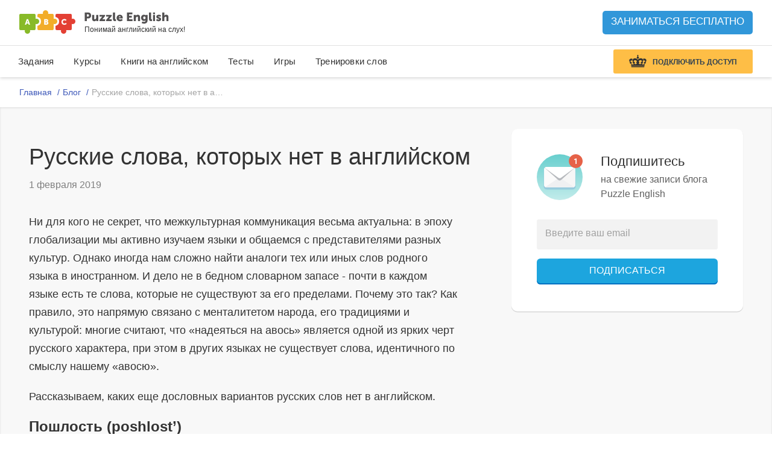

--- FILE ---
content_type: text/css
request_url: https://puzzle-english.com/blocks/main.blocks/blog/blog.css?v=c8eb503a07eed2ceadc339036e246173
body_size: 2767
content:
.react-blog-item__container {
    min-height: 90vh;
}

.react-blog-item {
    background-color: #f8f8f8;
    padding: 36px 0 0;
}

.react-blog-item_type_shadow {
    -webkit-box-shadow: inset 0px 1px 3px #dadada;
    box-shadow: inset 0px 1px 3px #dadada;
}

.react-blog-item_style_light-yellow {
    background-color: #f4f3df;
}

.react-blog-item__right {
    height: 100%;
    display: -webkit-flex;
    display: -moz-flex;
    display: -ms-flex;
    display: -o-flex;
    display: flex;
    -webkit-flex-flow: column nowrap;
    -moz-flex-flow: column nowrap;
    -ms-flex-flow: column nowrap;
    -o-flex-flow: column nowrap;
    flex-flow: column nowrap;
}

.react-blog-item__right-bottom {
    margin-top: auto;
    padding-top: 50px;
    -webkit-box-sizing: border-box;
    -moz-box-sizing: border-box;
    box-sizing: border-box;
}

.react-blog-item__share {
    margin: 0;
    padding: 40px 0 60px;
}

.react-blog-item__right-img {
    overflow: hidden;
    border-radius: 10px;
}

.react-blog-item__right-img img {
    max-width: 100%;
}

.react-blog-item__wrapper {
    padding-bottom: 55px;
}

.react-blog-item__back-link a {
    font-size: 16px;
    text-decoration: none;
    border-bottom: 1px solid #0a96d1;
}

.react-blog-item__title {
    font-size: 38px;
    font-weight: 300;
    line-height: 1.21;
    color: #333;
    margin-top: 24px;
    margin: 24px 0 14px;
    padding-right: 30px;
}

.react-blog-item__date {
    font-size: 16px;
    color: #7f7f7f;
    margin-bottom: 36px;
}

.react-blog-item__content-text {
    font-size: 18px;
    line-height: 1.67;
    max-width: 710px;
}

.react-blog-item__content-text p {
    margin: 0 0 20px;
}

.react-blog-item__content-text img {
    max-width: 100%;
    margin: 20px 0 30px;
}

.react-blog-item__content-text a:not(.no-decorate) {
    text-decoration: none;
    border-bottom: 1px solid #0a96d1;
}

.react-blog-item__content-text a:not(.no-decorate):hover {
    color: #d74a28 !important;
    border-color: #d74a28 !important;
}

.react-blog-item__content h3,
.react-blog-item__content-subtitle {
    font-size: 24px;
    font-weight: bold;
    line-height: 1.25;
    color: #333333;
    padding: 0;
    margin-bottom: 18px;
}

.react-blog-item__header {
    padding: 37px 0 43px;
    -webkit-box-shadow: inset 0px 2px 3px rgba(0, 0, 0, 0.15);
    box-shadow: inset 0px 2px 3px rgba(0, 0, 0, 0.15);
}

.react-blog-item__header {
    background-color: #14a3b5;
    color: #fff;
}

.react-blog-item__header-title {
    font-size: 38px;
    font-weight: 300;
    line-height: 1.21;
}

.react-blog-item__header-date {
    font-size: 16px;
    color: #fafafa;
}

.react-blog-item__content audio {
    width: 100%;
    margin: 30px 0 0;
}

.react-blog-item__content audio::-webkit-media-controls-panel {
    background: #dfe8f4;
    padding: 20px;
    border-radius: 6px;
    border: 1px solid rgba(221, 221, 221, 0.68);
}

/* Small devices (tablets, 768px and up) */

@media only screen and (min-width: 768px) and (max-width: 992px) {

    .react-blog-item__right {
        padding-top: 30px;
    }

}

/*Extra small devices (phones)*/

@media only screen and (max-width: 767px) {

    .react-blog-item__header {
        padding: 27px 0 10px;
    }

    .react-blog-item__header-title {
        font-size: 28px;
    }

    .react-blog-item__title {
        padding-right: 0;
        font-size: 26px;
        margin: 15px 0 10px;
    }

    .react-blog-item__date {
        font-size: 14px;
        margin-bottom: 20px;
    }

    .j-all-content-blog iframe{
        width: 100%;
        max-width: 560px;
        max-height: 28vh;
    }

    .react-blog-item__content-text {
        font-size: 16px;
    }

    .react-blog-item__content-text p {
        margin: 0 0 15px;
    }

    .react-blog-item__right {
        padding-top: 30px;
    }

}

.react-blog-item__recommend-elem {
    text-decoration: none;
    margin-bottom: 35px;
    display: block;
}

.react-blog-item__recommend-elem:last-child {
    margin-bottom: 0;
}

.react-blog-item__recommend-elem-pic {
    position: relative;
    width: 102px;
    height: 68px;
    overflow: hidden;
    margin-right: 20px;
    display: inline-block;
    vertical-align: middle;
}

.react-blog-item__recommend-elem-pic img {
    max-width: 100%;
    position: absolute;
    left: 50%;
    top: 50%;
    -webkit-transform: translate(-50%, -50%);
    -ms-transform: translate(-50%, -50%);
    -o-transform: translate(-50%, -50%);
    transform: translate(-50%, -50%);
}

.react-blog-item__recommend-elem-text {
    width: 67%;
    max-height: 72px;
    overflow: hidden;
    display: inline-block;
    vertical-align: middle;
    font-size: 16px;
    line-height: 1.5;
    color: #333;
}

.react-blog-item__recommend-elem:hover .react-blog-item__recommend-elem-text {
    color: #0a96d1;
}

.react-blog-item__recommend-title {
    font-size: 20px;
    margin-bottom: 30px;
}

@media only screen and (max-width: 1200px) {

    .react-blog-item__content-text {
        max-width: none;
    }

}

/* Small devices (tablets, 768px and up) */

@media only screen and (min-width: 768px) and (max-width: 992px) {

    .react-blog-item__recommend-elem-text {
        width: 57%;
    }

    .react-blog-item__recommend-elem {
        width: 49%;
        display: inline-block;
        vertical-align: top;
    }

}

/*Extra small devices (phones)*/

@media only screen and (max-width: 767px) {

    .react-blog-item__recommend-elem-text {
        width: 57%;
    }

}

.react-blog__list {
    background-color: #f6f6f6;
    padding: 60px 0 80px;
}

.react-blog__list-item {
    position: relative;
    margin-bottom: 25px;
    -webkit-box-sizing: border-box;
    -moz-box-sizing: border-box;
    box-sizing: border-box;
}

.react-blog__list-item_type_full-img {
    color: #fff;
    background-color: #3d6480;
}

.react-blog__list-item_type_card {
    background-color: #fff;
    height: 429px;
}

.react-blog__list-item-title {
    display: block;
    font-size: 28px;
    font-weight: bold;
    line-height: 1.21;
    color: #fefefe !important;
    text-decoration: none;
    max-height: 130px;
    overflow: hidden;
}

.react-blog__list-item-info {
    padding: 15px 0;
}

.react-blog__list-item-spoiler {
    line-height: 1.56;
    color: #fffefe;
    margin-top: 11px;
    max-height: 140px;
    overflow: hidden;
}

.react-blog__list-item-content {
    z-index: 2;
    margin-top: auto;
}

.react-blog__list-item-bg {
    left: 0;
    top: 0;
    width: 100%;
    height: 100%;
    position: absolute;
    overflow: hidden;
    display: block;
}

.react-blog__list-item-bg img,
.react-blog__list-item-bg iframe,
.react-blog__list-item-bg video {
    min-width: 100%;
    position: absolute;
    left: 50%;
    top: 50%;
    -webkit-transform: translate(-50%, -50%) scale(1);
    -ms-transform: translate(-50%, -50%) scale(1);
    -o-transform: translate(-50%, -50%) scale(1);
    transform: translate(-50%, -50%) scale(1);
    -webkit-transition: all .5s;
    -o-transition: all .5s;
    transition: all .5s;
}

.react-blog__list-item-bg iframe,
.react-blog__list-item-bg iframe {
    width: 100%;
    height: 100%;
}

.react-blog__list-item_type_full-img.react-blog__list-item_size_xl {
    height: 538px;
    padding: 35px 30px;
}

.react-blog__list-item_type_full-img .react-blog__list-item-bg::after {
    content: '';
    height: 100%;
    width: 100%;
    position: absolute;
    bottom: 0;
    left: 0;
    z-index: 1;
    -webkit-transition: all .3s;
    -o-transition: all .3s;
    transition: all .3s;
    opacity: .7;
    background-image: linear-gradient(to top, rgba(0, 0, 0, .8), rgba(0, 0, 0, 0.4) 60%, rgba(0, 0, 0, 0) 100%);
}

.react-blog__list-item_type_full-img:hover .react-blog__list-item-bg::after {
    opacity: .9;
}

.react-blog__list-item_type_full-img:hover .react-blog__list-item-bg img {
    -webkit-transform: translate(-50%, -50%) scale(1.01);
    -ms-transform: translate(-50%, -50%) scale(1.01);
    -o-transform: translate(-50%, -50%) scale(1.01);
    transform: translate(-50%, -50%) scale(1.01);
}

.react-blog__list-item_type_full-img.react-blog__list-item_size_l {
    height: 392px;
    padding: 25px 20px;
}

.react-blog__list-item_size_l .react-blog__list-item-title {
    font-size: 24px;
    max-height: 60px;
}

.react-blog__list-item_type_full-img.react-blog__list-item_size_l .react-blog__list-item-spoiler {
    font-size: 16px;
    line-height: 1.5;
}

.react-blog__list-item_type_full-img.react-blog__list-item_size_m {
    height: 256px;
    padding: 25px 20px;
}

.react-blog__list-item_type_full-img.react-blog__list-item_size_m .react-blog__list-item-bg::after {
    content: '';
    height: 100%;
    width: 100%;
    position: absolute;
    bottom: 0;
    left: 0;
    z-index: 1;
    background: #000;
    opacity: .4;
    -webkit-transition: all .3s;
    -o-transition: all .3s;
    transition: all .3s;
}

.react-blog__list-item_type_full-img.react-blog__list-item_size_m:hover .react-blog__list-item-bg::after {
    opacity: .7;
}

.react-blog__list-item_type_full-img.react-blog__list-item_size_m:hover .react-blog__list-item-bg img,
.react-blog__list-item_type_card.react-blog__list-item_size_m:hover .react-blog__list-item-bg img {
    -webkit-transform: translate(-50%, -50%) scale(1.02);
    -ms-transform: translate(-50%, -50%) scale(1.02);
    -o-transform: translate(-50%, -50%) scale(1.02);
    transform: translate(-50%, -50%) scale(1.02);
}

.react-blog__list-item_size_m .react-blog__list-item-title {
    font-size: 18px;
    max-height: 44px;
}

.react-blog__list-item_type_full-img.react-blog__list-item_size_m .react-blog__list-item-spoiler {
    max-height: 0;
    opacity: 0;
    overflow: hidden;
    -webkit-transition: all .3s;
    -o-transition: all .3s;
    transition: all .3s;
}

.react-blog__list-item_size_m .react-blog__list-item-spoiler,
.react-blog__list-item_type_text.react-blog__list-item_size_l .react-blog__list-item-spoiler {
    font-size: 14px;
    line-height: 1.57;
}

.react-blog__list-item-date {
    font-size: 14px;
    color: #b1b1b1;
    margin-top: 10px;
}

.react-blog__list-item_type_full-img.react-blog__list-item_size_m:hover .react-blog__list-item-spoiler {
    max-height: 61px;
    opacity: 1;
}

.react-blog__list-item_type_full-img,
.react-blog__list-item_type_card {
    display: -webkit-flex;
    display: -moz-flex;
    display: -ms-flex;
    display: -o-flex;
    display: flex;
    -webkit-flex-direction: column;
    -moz-flex-direction: column;
    -ms-flex-direction: column;
    -o-flex-direction: column;
    flex-direction: column;
    -ms-align-items: flex-end;
    align-items: flex-end;
    -webkit-background-size: cover;
    background-size: cover;
    background-repeat: no-repeat;
}

.react-blog__list-item-seen,
.react-blog__list-item-comments {
    line-height: 1;
    margin-right: 15px;
    text-decoration: none;
    color: #fff !important;
}

.react-blog__list-item-seen-text,
.react-blog__list-item-comments-text {
    font-size: 10px;
    margin-left: 3px;
    margin-top: 1px;
}

.react-blog__list-item-seen_style_gray .react-blog__list-item-seen-text,
.react-blog__list-item-comments_style_gray .react-blog__list-item-comments-text {
    color: #7f7f7f;
}

.react-blog__list-item-comments_style_gray svg path {
    fill: #7f7f7f;
}

.react-blog__list-item-tags {
    line-height: .8;
}

.react-blog__list-item-tags-elem {
    margin-top: 2px;
    display: inline-block;
    vertical-align: middle;
    text-transform: uppercase;
    line-height: 1;
    margin-right: 10px;
    cursor: pointer;
    text-decoration: none;
}

.react-blog__list-item-tags_style_white .react-blog__list-item-tags-elem {
    border: 1px solid #fff;
    color: #fff;
}

.react-blog__list-item-tags_style_white .react-blog__list-item-tags-elem:hover {
    background-color: #fff;
    color: #333;
}

.react-blog__list-item-tags_style_dark-gray .react-blog__list-item-tags-elem {
    border: 1px solid #7f7f7f;
    color: #7f7f7f;
}

.react-blog__list-item-tags_style_dark-gray .react-blog__list-item-tags-elem:hover {
    background-color: #1da5de;
    color: #fff;
    border-color: #1da5de;
}

.react-blog__list-item-tags_size_m .react-blog__list-item-tags-elem {
    padding: 3px 6px 2px;
    font-size: 10px;
    border-radius: 2px;
}

.react-blog__list-item-tags-elem:last-child {
    margin-right: 0;
}

.react-blog__list-item_type_card .react-blog__list-item-title,
.react-blog__list-item_type_text .react-blog__list-item-title {
    color: #333 !important;
}

.react-blog__list-item_type_card a.react-blog__list-item-text:hover .react-blog__list-item-title,
.react-blog__list-item_type_text a.react-blog__list-item-text:hover .react-blog__list-item-title {
    color: #0a96d1 !important;
}

.react-blog__list-item-card-pic:hover + .react-blog__list-item-content .react-blog__list-item-title {
    color: #0a96d1 !important;
}

.react-blog__list-item_type_card .react-blog__list-item-spoiler,
.react-blog__list-item_type_text .react-blog__list-item-spoiler {
    max-height: 86px;
    color: #333;
}

.react-blog__list-item-card-pic {
    display: block;
    width: 100%;
    height: 256px;
    overflow: hidden;
    position: absolute;
    left: 0;
    top: 0;
    z-index: 1;
}

.rjs-blog-start .react-blog__list-item-card-pic {
    height: 210px;
}

.react-blog__list-item-card-pic img,
.react-blog__list-item-card-pic iframe,
.react-blog__list-item-card-pic video {
    width: 100%;
    height: auto;
}

.react-blog__list-item_type_card .react-blog__list-item-content {
    padding: 15px 20px 25px;
    z-index: 2;
    position: relative;
    background: #fff;
}

.react-blog__list-item_type_card .react-blog__list-item-info {
    padding-top: 0;
}

.react-blog__list-item_type_text {
    margin-bottom: 31px;
}

.react-blog__list-item_type_text .react-blog__list-item-content {
    padding-right: 40px;
}

.react-blog__list-item_type_text .react-blog__list-item-info {
    padding-top: 0;
}

.react-blog__list-item-text {
    display: block;
    text-decoration: none;
}

.react-blog__list-item-read-status {
    position: absolute;
    right: 15px;
    top: 15px;
    z-index: 2;
}

.react-blog__list-item-text-read-status {
    height: 13px;
}

.react-blog__list-item-text-read-status span {
    font-size: 10px;
    color: #71b26f;
    text-transform: uppercase;
}

.react-blog__list-subscriptions-text-content {
    background-color: #fff;
    padding: 38px 0 60px;
}

.react-blog__search-result {
    font-size: 16px;
    line-height: 1;
    color: #7f7f7f;
}

.react-blog-item__content-phrase {
    width: 100%;
}

.react-blog-item__content-phrase-icon {
    margin-right: 10px;
    margin-top: 3px;
    cursor: pointer;
}

.react-blog-item__content-phrase-text {
    width: calc(100% - 50px);
}

.react-blog-item__content-phrase-bold {
    font-size: 18px;
    line-height: 1.56;
    font-weight: bold;
    margin-bottom: 5px;
}

.react-blog-item__content-phrase-translate {
    font-size: 16px;
}

.react-blog-item__content-author-comment {
    width: 100%;
    font-size: 16px;
    line-height: 1.62;
    color: #81735b;
}

.react-blog-item__content-author-comment-star {
    width: 15px;
    display: inline-block;
    vertical-align: top;
}

.react-blog-item__content-author-comment-text {
    font-style: italic;
    width: 90%;
    display: inline-block;
    vertical-align: middle;
}

.react-blog-item__content-author-comment-text b {
    font-weight: bold;
}

.youtube-blog {
    position: relative;
    padding-bottom: 56.25%;
    padding-top: 30px;
    height: 0;
    overflow: hidden;
}

.youtube-blog iframe {
    position: absolute;
    top: 0;
    left: 0;
    width: 100%;
    height: 100%;
}

.react-blog-item .j-highlight-english-word .word-wrapper,
.react-blog-item .css-dashed-word .word-wrapper {
    border-bottom: 1px dashed #999;
}

/* Small devices (tablets, 768px and up) */

@media only screen and (min-width: 768px) and (max-width: 992px) {

    .react-blog__list-item-wrapper_size_m {
        display: inline-block;
        vertical-align: top;
        width: 50%;
    }

    .react-blog__list-item_type_card {
        height: 350px;
    }

    .react-blog__list-item-card-pic img, .react-blog__list-item-card-pic iframe, .react-blog__list-item-card-pic video {
        height: auto;
        max-width: 100%;
    }

    .react-blog__list-item_type_full-img.react-blog__list-item_size_l {
        height: 280px;
    }

}

/*Extra small devices (phones)*/

@media only screen and (max-width: 767px) {

    .react-blog__list-item_type_text .react-blog__list-item-content {
        padding-right: 0;
    }

    .react-blog__list-item_type_full-img.react-blog__list-item_size_xl {
        height: 270px;
    }

    .react-blog__list-item-title {
        font-size: 20px;
    }

    .react-blog__list-item-spoiler {
        line-height: 1.3;
        max-height: 80px;
        font-size: 16px;
    }

    .react-blog__list-item_type_full-img:hover .react-blog__list-item-bg::after {
        opacity: .9;
    }

    .react-blog__list-item-bg img, .react-blog__list-item-bg iframe, .react-blog__list-item-bg video {
        height: 100%;
    }

    .react-blog__list_type-blog {
        padding: 40px 0 40px;
    }

}


--- FILE ---
content_type: text/css
request_url: https://puzzle-english.com/blocks/main.blocks/vp/vp.css?v=c8eb503a07eed2ceadc339036e246173
body_size: 4618
content:
.videopuzzles-page {
    background-color: #f5f5f5;
}

.videopuzzles-page-title {
    font-size: 32px;
    text-align: center;
    font-weight: 700;
    color: #2f4051;
    line-height: 1.25;
}

.videopuzzles-page-flag-wrapper {
    max-width: 1344px;
    margin: 0 auto;
    position: relative;
}

.videopuzzles-page-flag {
    position: absolute;
    top: -40px;
    right: 0;
    width: 200px;
    height: 120px;
    padding-top: 15px;
    color: white;
    text-align: center;
    color: #fff !important;
    text-decoration: none;
    /*background-image: linear-gradient(to bottom, #4d7db6, #4fb4c5);*/
    background-color: #66A514;
}

.arabic .videopuzzles-page-flag {
    left: 0;
    right: auto;
}

.videopuzzles-page-flag::after {
    content: "";
    position: absolute;
    left: 0;
    bottom: 0;
    width: 0;
    height: 0;
    border-bottom: 30px solid #f4f3f4;
    border-left: 100px solid transparent;
    border-right: 100px solid transparent;
}

.videopuzzles-page-flag-title {
    font-size: 16px;
    font-weight: 500;
    line-height: 1.25;
    text-align: center;
    display: block;
    padding: 0 15px 10px;
}

.videopuzzles-page-flag-subtitle {
    font-size: 14px;
    font-weight: 300;
}

.vp-top-page-box-show-more {
    cursor: pointer;
    color: #0a7bd1;
    font-size: 16px;
    font-weight: 500;
    border-bottom: 1px dotted #0a7bd1;
}

.vp-top-page-box-show-more.not_border{
    border-bottom: none;
}
.vp-top-page-box-show-more:hover {
    border-bottom-color: transparent;
}

/*Фильтр*/

.videopuzzles-filter {
    min-height: 59px;
    background-color: #fff;
    margin-bottom: 20px;
    padding: 16px 25px 15px;
    box-sizing: border-box;
}

.videopuzzles-filter-item {
    display: inline-block;
    vertical-align: middle;
    font-size: 16px;
    cursor: pointer;
    position: relative;
    margin-right: 42px;
}

.videopuzzles-filter-item_rtl {
    margin-right: 0px;
    margin-left: 42px;
}

.videopuzzles-filter-item:last-child {
    margin-right: 0;
}

.videopuzzles-filter-item__title {
    font-size: 16px;
    color: #2f4051;
    font-weight: 500;
}

.videopuzzles-filter-item__head.active .videopuzzles-filter-item__icon {
    transform: rotate(180deg);
}

.videopuzzles-filter-item.disabled, .videopuzzles-filter-eye.disabled {
    opacity: 0.6;
    cursor: not-allowed;
}
.videopuzzles-filter-eye.disabled, .videopuzzles-filter-eye.disabled i{
    cursor: default !important;
}

.videopuzzles-filter-item__menu {
    padding: 14px 0;
    box-shadow: 0 2px 6px 0 rgba(0, 0, 0, 0.2);
    width: 250px;
    position: absolute;
    left: 0px;
    top: calc(100% + 19px);
    z-index: 5;
    display: none;
    background: #fff;
    text-align: left;
}

.videopuzzles-filter-item__menu.active{
    display: block;
}

.videopuzzles-filter-item__menu-item {
    box-sizing: border-box;
    background-color: #fff;
}

.videopuzzles-filter-item__menu-item .redesign-checkbox-wrap {
    padding: 9px 20px;
}

.videopuzzles-filter-item__menu-item-icon-level {
    margin-top: 1px;
    transform: translateZ(0);
}

.videopuzzles-filter-item__menu-item .b-slide_footer__accent_img {
    margin-top: 0;
    box-shadow: 0 1px 3px 0 rgba(0, 0, 0, 0.25);
    border-radius: 50%;
}

.videopuzzles-filter-item__menu-item-sort {
    font-size: 16px;
    font-weight: 500;
    color: #2f4051;
    padding: 16px 20px 17px;
}

.videopuzzles-filter-item__menu-item-sort.active {
    font-weight: 900;
}

.videopuzzles-filter-item__menu-item-sort:hover {
    background-color: #f1f8ff;
}

.videopuzzles-filter-item__menu-item-author {
    padding: 9px 20px;
}

.videopuzzles-filter-item__menu-item-author-img img {
    border-radius: 50%;
}

.videopuzzles-filter-item__menu-item-author:hover,
.videopuzzles-filter-item__menu-item-author.active  {
    background-color: #f1f8ff;
}

/**/

.videopuzzles-filter-eye i {
    display: block;
    cursor: pointer;
}

.covers-list-switcher {
    margin-top: -1px;
}

.covers-list-switcher__item {
    cursor: pointer;
    font-size: 16px;
    font-weight: 500;
    color: #bec5cc;
    margin-right: 23px;
}

.covers-list-switcher__item_rtl {
    margin-right: 0px;
    margin-left: 23px;
}

.covers-list-switcher__item.active {
    color: #333;
}

.covers-list-switcher__item.active svg g,
.covers-list-switcher__item.active svg path {
    fill: #333;
}

.videopuzzles-filter-search__ico {
    cursor: pointer;
}

.videopuzzles-filter-search__ico i {
    display: block;
}

.filter-input-text {
    font-size: 16px;
    font-weight: 500;
    color: #2f4051;
    border: none;
    border-bottom: 2px solid #2f4051;
    width: 0;
    transition-duration: 0.2s;
    background: none;
}

.filter-input-text.active {
    width: 150px;
}

.videopuzzles-filter-search-result {
    font-size: 24px;
    font-weight: 300;
    line-height: 1.67;
    color: #2f4051;
}

.videopuzzles-filter-search-result span {
    font-weight: 300;
    margin-left: 10px;
    color: #bec5cc;
}

.videopuzzles-filter-search-result b {
    font-weight: 700;
}

/* мобильный фильтр */

.videopuzzles-filter-mobile-filter-button {
    display: none;
    cursor: pointer;
    width: 44px;
    height: 44px;
    background-color: #fff;
    text-align: center;
    line-height: 44px;
    vertical-align: top;
}

.videopuzzles-filter-mobile-filter-button_rtl {
    margin-right: 0px !important;
    margin-left: 10px;
}

.videopuzzles-filter-mobile-filter-button svg {
    transform: translateZ(0);
}

.videopuzzles-filter-mobile-filter-button.disabled {
    cursor: not-allowed;
    opacity: 0.6;
}

.videopuzzles-filter-mobile-filter {
    position: fixed;
    left: -250px;
    top: 0;
    width: 250px;
    z-index: 101;
    height: 100%;
    overflow: scroll;
    z-index: 1000;
    background-color: #fff;
}

.videopuzzles-filter-mobile-filter__title {
    font-size: 20px;
    font-weight: bold;
    color: #2f4051;
    line-height: 0.85;
    letter-spacing: 0.3px;
    border-bottom: 1px solid #cad7e0;
    padding: 16px 15px;
}

.videopuzzles-filter-mobile-filter-box {
    border-bottom: 1px solid rgba(202,215,224,0.4);
}

.videopuzzles-filter-mobile-filter-box__head {
    cursor: pointer;
    padding: 16px 22px 17px 15px;
}

.videopuzzles-filter-mobile-filter-box__head-title {
  font-size: 16px;
  font-weight: bold;
  line-height: 1.06;
  letter-spacing: 0.2px;
  color: #2f4051;
}

.videopuzzles-filter-mobile-filter-box__head-ico {
    width: 14px;
    height: 2px;
    background-color: #384757;
    position: relative;
    margin-top: 8px;
    float: right;
}

.videopuzzles-filter-mobile-filter-box__head-ico_rtl {
    float: left;
}

.videopuzzles-filter-mobile-filter-box__head-ico::after {
    content:'';
    width: 2px;
    height: 14px;
    background-color: #384757;
    position: absolute;
    left: 6px;
    top: -6px;
    transition-duration: 0.2s;
}

.videopuzzles-filter-mobile-filter-box__head.active .videopuzzles-filter-mobile-filter-box__head-ico::after {
    opacity: 0;
}

.videopuzzles-filter-mobile-filter-box__body {
    display: none;
    padding: 0 15px;
}

.videopuzzles-filter-mobile-filter-box__body .videopuzzles-filter-item__menu-item {
    margin-bottom: 13px;
    padding: 0;
}

.videopuzzles-filter-mobile-filter-box__body .redesign-checkbox-wrap {
    padding: 0;
}

.videopuzzles-filter-mobile-filter-box__body .videopuzzles-filter-item__menu-item-author {
    padding: 0;
}


.videopuzzles-filter-mobile-filter-box-show {
    padding: 16px 22px 17px 15px;
}

.videopuzzles-filter-mobile-filter-close {
    cursor: pointer;
    position: absolute;
    left: -250px;
    top: 20px;
    z-index: 1000;
}

.videopuzzles-filter-mobile-filter-close_rtl {
    position: fixed;
}

#mask-filter {
    display: none;
    position: fixed;
    width: 100%;
    height: 100%;
    left: 0;
    top: 0;
    background: rgba(0, 0, 0, 0.85);
    z-index: 999;
}

/* Результат фильтра */

.videopuzzles-filter-result {
    font-size: 0;
    margin-bottom: 17px;
}

.filter-tags {
    font-size: 12px;
    font-weight: 500;
    color: #2f4051;
    text-transform: uppercase;
    background-color: rgba(47, 64, 81, 0.09);
    display: inline-block;
    vertical-align: top;
    margin-right: 13px;
    margin-bottom: 13px;
    padding: 8px 11px 7px 13px;
    height: 33px;
    box-sizing: border-box;

}
.filter-delete {
    cursor: pointer;
    margin-left: 8px;
    margin-top: 1px;
}

.filter-tags .b-slide_footer__accent_img {
    margin-top: 0;
}

.filter-tags-clear {
    color: #2f4051;
    font-size: 16px;
    font-weight: 500;
    border-bottom: 1px dotted #2f4051;
    text-decoration: none;
    margin-top: 5px;
    display: inline-block;
    vertical-align: top;
}

.filter-tags-clear:hover {
    border-bottom-color: transparent;
}

/*ВП обложками*/

.videopuzzles-cover {
    font-size: 0;
}

.videopuzzles-item-wrap {
    display: inline-block;
    vertical-align: top;
    width: 20%;
    padding: 0 5px;
    box-sizing: border-box;
}

.videopuzzles-item {
    box-shadow: 0 2px 5px 0 rgba(0, 0, 0, 0.15);
    margin-bottom: 30px;
}

.videopuzzles-item__top {
    position: relative;
}

.videopuzzles-item__pic {
    background-color: #000;
    min-height: 140px;
}

.videopuzzles-item__pic img {
    width: 100%;
    opacity: 1;
}

.videopuzzles-item__category,
.videopuzzles-item__phrases {
    font-size: 12px;
    line-height: 22px;
    color: #fff;
    font-weight: 500;
    opacity: 0.8;
    border-radius: 3px;
    background-color: #000;
    padding: 0 6px;
    position: absolute;
    bottom: 10px;
}

.videopuzzles-item__category {
    left: 10px;
}

.videopuzzles-item__category a {
    text-decoration: none;
    color: #fff;
    display: block;
}

.videopuzzles-item__phrases {
    right: 10px;
}

.videopuzzles-item__see-later {
    cursor: pointer;
    position: absolute;
    right: 10px;
    top: 10px;
    width: 24px;
    height: 24px;
    display: none;
    transition-duration: 0.3s;
}

.videopuzzles-item.is-see-later .videopuzzles-item__see-later,
.videopuzzles-item:hover .videopuzzles-item__see-later {
    display: block;
}

.videopuzzles-item.passed .videopuzzles-item__see-later {
    display: none;
}

.videopuzzles-item.locked .videopuzzles-item__see-later {
    display: none;
}

.videopuzzles-item__progress {
    position: absolute;
    left: 10px;
    top: 10px;
    z-index: 3;
}

.videopuzzles-item__bottom {
    padding: 10px 10px 12px;
    background-color: #fff;
}

.videopuzzles-item__name {
    height: 42px;
    overflow: hidden;
    line-height: 1.1;
    margin-bottom: 13px;
    direction: ltr !important;
}

.videopuzzles-item__name a {
    font-size: 16px;
    font-weight: 500;
    color: #090b0d;
    text-decoration: none;
}

.videopuzzles-item__i18n-name {
    font-size: 12px;
    padding-top: 3px;
}

.videopuzzles-item__accents_rtl {
    margin-right: 0;
    margin-left: 15px;
}

.videopuzzles-item__difficulty .b-slide_footer__level {
    width: auto;
    height: auto;
    margin: 1px 0 0 0;
    display: block;
}

.videopuzzles-item__difficulty .b-slide_footer__level_cell {
    height: 14px;
    margin: 0 3px 0 0;
}

.arabic  .videopuzzles-item__dialog-has-variants {
    margin-right: 0px;
    margin-left: 15px;
}

.videopuzzles-item__dialog-has-variants {
    margin-right: 15px;
    margin-left: -5px;
    width: 14px;
    height: 14px;
}

.videopuzzles-item__like {
    cursor: pointer;
    color: #b3b3b3;
    font-size: 12px;
    font-weight: 500;
}

.videopuzzles-item__like i {
    vertical-align: top;
    display: inline-block;
    margin-top: 2px;
    padding-right: 2px;
}

.arabic .videopuzzles-item__like i {
    margin-top: 0px;
}

.videopuzzles-item__like.active i svg g {
    fill: #e34034;
}

.videopuzzles-item__accents-item {
    width: 16px;
    height: 16px;
    background: url('/wp-content/themes/english/assets/pe/img/flag_h16.png') no-repeat;
    border-radius: 50%;
    box-shadow: 0 1px 3px 0 rgba(0, 0, 0, 0.25);
    margin-left: -5px;
    display: inline-block;
    vertical-align: top;
}

.videopuzzles-item__accents-item_en {
    background-position: 0 0;
}

.videopuzzles-item__accents-item_au {
    background-position: -21px 0;
}

.videopuzzles-item__accents-item_us {
    background-position: -43px 0;
}

.videopuzzles-item__accents-item_ir {
    background-position: -64px 0;
}

.videopuzzles-item__accents-item_sc {
    background-position: -86px 0;
}

.videopuzzles-item__date {
    color: #b3b3b3;
    font-size: 12px;
    font-weight: 500;
}

.videopuzzles-item.passed .videopuzzles-item__pic,
.videopuzzles-item.passed .videopuzzles-item__category,
.videopuzzles-item.passed .videopuzzles-item__phrases,
.videopuzzles-item.passed .videopuzzles-item__bottom {
    opacity: 0.5;
}

/*ВП Новые*/

.videopuzzles-item_upd {
    margin-right: 10px;
    margin-left: 10px;
}

.videopuzzles-item_upd .videopuzzles-item__pic img {
    opacity: 0.7;
}

.videopuzzles-item_upd .videopuzzles-item__category,
.videopuzzles-item_upd .videopuzzles-item__phrases {
    bottom: auto;
    top: 10px;
}

.videopuzzles-item_upd .videopuzzles-item__name {
    position: absolute;
    left: 0;
    bottom: 0;
    width: 100%;
    box-sizing: border-box;
    padding: 0 12px;
    height: auto;
    color: #fff;
}

.videopuzzles-item_upd .videopuzzles-item__name a {
    display: block;
    color: #fff;
}

.videopuzzles-item_upd .videopuzzles-item__bottom {
    padding: 13px 10px 5px;
    background-color: #fff;
}

/*ВП подсказки*/

.puzzle-tooltip_vp {
    z-index: 30 !important;
}

.puzzle-tooltip_vp .jBox-container {
    border-radius: 0;
}

.puzzle-tooltip_vp .jBox-content {
    font-size: 12px;
    color: #333;
    font-weight: bold;
    line-height: 1.5;
    padding: 5px 8px !important;
}

.puzzle-tooltip_vp .jBox-pointer {
    display: none;
}

.vp-list-show-more {
    cursor: pointer;
    color: #0a7bd1;
    font-size: 24px;
    font-weight: 500;
    border-bottom: 1px dotted #0a7bd1;
    text-decoration: none;
}

.vp-list-show-more:hover {
    border-bottom-color: transparent;
}

/* ВП списком*/
/*------------------------------------------------------------------------*/

.videopuzzles-list-item {
    background-color: #fff;
    transition-duration: 0.2s;
    color: #2F4051;
}

.videopuzzles-list-item:hover{
    box-shadow: 0 2px 4px 0 rgba(0, 0, 0, 0.11);
}

/* ВП списком Левая часть*/

.videopuzzles-list-item__post-cover {
    max-width: 182px;
    position: relative;
    background-color: #000;
    width: 100%;
}

.videopuzzles-list-item__post-cover img {
    max-width: 100%;
    opacity: 0.9;
}

.videopuzzles-list-item__post-category {
    font-size: 12px;
    line-height: 22px;
    color: #fff;
    font-weight: 500;
    opacity: 0.8;
    border-radius: 3px;
    background-color: #000;
    padding: 0 6px;
    position: absolute;
    bottom: 10px;
    left: 10px;
}
.videopuzzles-list-item__post-category a, .videopuzzles-list-item__post-category a:hover{
    text-decoration: none;
    color: #fff;
    cursor: pointer;
}

.videopuzzles-list-item__post-see-later {
    cursor: pointer;
    position: absolute;
    right: 10px;
    top: 10px;
    width: 24px;
    height: 24px;
    display: none;
    transition-duration: 0.3s;
}

.videopuzzles-list-item.is-see-later .videopuzzles-list-item__post-see-later,
.videopuzzles-list-item:hover .videopuzzles-list-item__post-see-later {
    display: block;
}

.videopuzzles-list-item.passed .videopuzzles-list-item__post-see-later{
    display: none;
}

.videopuzzles-list-item.locked .videopuzzles-list-item__post-see-later{
    display: none;
}

.videopuzzles-list-item__post-info {
    width: calc(100% - 207px);
}

.videopuzzles-list-item__post-title {
    margin-bottom: 5px;
}

.videopuzzles-list-item__post-title a {
    font-size: 18px;
    font-weight: bold;
    color: #2f4051;
    text-decoration: none;
}

.videopuzzles-list-item__post-i18n-title a {
    font-size: 16px;
    color: #2f4051;
    margin-left: 30px;
    text-decoration: none;
}

.videopuzzles-list-item__post-phrases {
    font-size: 16px;
    font-weight: 300;
    color: #778795;
}

/* ВП списком. Уровень*/

.videopuzzles-list-item__post-difficulty .b-slide_footer__level {
    width: auto;
    height: auto;
    margin: 1px 0 0 0;
    display: block;
}

.videopuzzles-list-item__post-difficulty .b-slide_footer__level_cell {
    height: 20px;
    width: 6px;
    margin: 0 4px 0 0;
}

/* ВП списком. Акцент*/

.videopuzzles-list-item__post-accents {
    font-size: 0;
}

.videopuzzles-list-item__post-accents-item {
    width: 22px;
    height: 22px;
    background: url('/wp-content/themes/english/assets/pe/img/flag_h22.png') no-repeat;
    border-radius: 50%;
    box-shadow: 0 1px 3px 0 rgba(0, 0, 0, 0.25);
    margin-left: -5px;
    display: inline-block;
    vertical-align: top;
}

.videopuzzles-list-item__post-accents-item_us {
    background-position: -59px 0;
}

.videopuzzles-list-item__post-accents-item_en {
    background-position: 0 0;
}

.videopuzzles-list-item__post-accents-item_au {
    background-position: -30px 0;
}

.videopuzzles-list-item__post-accents-item_ir {
    background-position: -89px 0;
}

.videopuzzles-list-item__post-accents-item_sc {
    background-position: -119px 0;
}

/* Диалоги списком. Флаг "Есть варианты" */

.videopuzzles-list-item__dialog-has-variants {
    width: 21px;
    height: 21px;
}

/* ВП списком. Лайк*/

.videopuzzles-list-item__like {
    cursor: pointer;
    color: #b3b3b3;
    font-size: 16px;
    font-weight: 500;
}

.videopuzzles-list-item__like i {
    vertical-align: top;
    display: inline-block;
    margin-top: 2px;
    padding-right: 2px;
}

.videopuzzles-list-item__like.active i svg g {
    fill: #e34034;
}

.videopuzzles-list-item__comments {
    color: #b3b3b3;
    font-size: 16px;
    font-weight: 500;
}

.videopuzzles-list-item__comments i {
    vertical-align: top;
    display: inline-block;
    margin-top: 2px;
    padding-right: 2px;
}

.videopuzzles-list-item__comments.active i svg g {
    fill: #e34034;
}

/*ВП списком. Дата*/

.videopuzzles-list-item__date {
    font-size: 16px;
    font-weight: 500;
    color: #b3b3b3;
}

/*ВП списком. Прогресс*/


/*ВП списком. Если пройдено*/

.videopuzzles-list-item.passed .videopuzzles-list-item__post,
.videopuzzles-list-item.passed .videopuzzles-list-item__post-difficulty,
.videopuzzles-list-item.passed .videopuzzles-list-item__post-accents,
.videopuzzles-list-item.passed .videopuzzles-list-item__like,
.videopuzzles-list-item.passed .videopuzzles-list-item__comments,
.videopuzzles-list-item.passed .videopuzzles-list-item__date{
    opacity: 0.5;
}

/* ВП внутри одной из ребрик (новые, в тренде...)*/
/*------------------------------------------------------------------------*/

.videopuzzles-top-title {
    cursor: pointer;
    color: #2f4051 !important;
    font-weight: bold;
    display: inline-block;
    vertical-align: top;
    font-size: 24px;
    line-height: 32px;
    border-bottom: 4px solid #79c257;
    text-decoration: none;
}

.videopuzzles-top-title i {
    font-size: 19px;
    color: #bec5cc;
    font-style: normal;
    padding-left: 4px;
}

.videopuzzles-back-main {
    color: #2f4051;
    font-size: 16px;
    font-weight: bold;
    text-decoration: none;
}

/* ВП коллекции*/
/*------------------------------------------------------------------------*/

.videopuzzles-item.is-collections .videopuzzles-item__name {
    margin-bottom: 8px;
}

/* ВП коллекции списком*/
/*------------------------------------------------------------------------*/

.videopuzzles-list-item.is-collections {
    padding-right: 20px;
}

/* ВП поиск не найдено */

.videopuzzles-filter-search-result-empty {
    padding-top: 200px;
    padding-bottom: 200px;
}

.videopuzzles-filter-search-result-empty__title {
    font-size: 24px;
    line-height: 1.67;
    color: #2f4051;
    font-weight: 300;
}

.videopuzzles-filter-search-result-empty__title b {
    font-weight: bold;
}

.videopuzzles-filter-search-result-empty__description {
    font-size: 17px;
    font-weight: 300;
    color: #bec5cc;
}

.puzzle-books__filter .videopuzzles-filter-mobile-filter-close {
    position: fixed;
}


/* адаптив */
/*------------------------------------------------------------------------*/

@media screen and (max-width: 1200px){

    .videopuzzles-item-wrap {
        width: 25%;
    }

}

@media screen and (max-width: 992px){

    .videopuzzles-item-wrap {
        width: 33.3333%;
    }

}

@media screen and (max-width: 767px) {

    .videopuzzles-item-wrap {
        width: 50%;
        padding: 0 0.5rem;
    }

    .vp-top-page-box {
        background-color: rgba(255,255,255,0.7);
    }

    .videopuzzles-item_upd {
        margin-bottom: 20px;
    }

    .vp-tabs {
        border-bottom: 1px solid #f0f0f0;
    }

    .vp-tabs__item span {
        border-bottom: 4px solid transparent;
        padding-bottom: 5px;
    }

    .vp-tabs__item.selected > span {
        border-bottom-color: #79c257;
    }

    .vp-tabs_xl {
        border-bottom: 1px solid #e3e3e3;
    }

    .videopuzzles-filter-mobile-filter-button {
        display: inline-block;
    }
    .videopuzzles-filter-mobile-filter-button_books {
        margin-top: 10px;
        margin-bottom: 0px !important;
        width: 38px;
        height: 38px;
        line-height: 38px;
        border: 1px solid #CAD7E0;
        border-radius: 3px;
        margin-left: 10px;
    }

    .videopuzzles-filter__hidden-xs {
        display: none;
    }

    .videopuzzles-filter {
        padding: 0;
        background-color: transparent;
    }

    .videopuzzles-filter-item_mobile {
        height: 44px;
        background: #fff;
        margin-right: 0;
        box-sizing: border-box;
        width: calc(100% - 54px);
        padding-left: 20px;
    }

    .videopuzzles-filter-item_mobile_rtl {
        margin-left: 0px;
    }

    .videopuzzles-filter-item_mobile-books {
        margin-top: 10px;
        height: 40px;
        width: calc(100% - 72px);
        border: 1px solid #CAD7E0;
        border-radius: 3px;
        padding-right: 20px;
    }
    .videopuzzles-filter-item_mobile-books .puzzle-movies__filter-item {
        padding: 8px 0;
        width: 100%;
        display: flex;
        justify-content: space-between;
        align-items: center;
    }

    .videopuzzles-filter-item_mobile .videopuzzles-filter-item__head {
        padding: 10px 15px;
    }

    .videopuzzles-filter-item_mobile .videopuzzles-filter-item__menu {
        left: 0;
        top: 44px;
    }

    .videopuzzles-filter-item_mobile .videopuzzles-filter-item__title {
        width: calc(100% - 25px);
    }

    .videopuzzles-filter-item_mobile .videopuzzles-filter-item__menu {
        width: 100%;
    }

    .videopuzzles-filter-search {
        display: block;
        height: 44px;
        border-radius: 2px;
        border: solid 1px #cad7e0;
        padding: 0 15px;
    }

    .videopuzzles-filter-search__ico {
        padding-right: 7px;
    }

    .videopuzzles-filter-search__fild {
        width: calc(100% - 35px);
        height: 44px;
    }

    .filter-input-text {
        background: transparent;
        border-bottom: none;
        width: 100%;
        height: inherit;
    }

}

@media screen and (max-width: 480px){

    .videopuzzles-item-wrap {
        width: 100%;
    }

    .videopuzzles-item_upd {
        width: 260px;
        margin-right: 4px;
        margin-left: 4px;
    }

    .videopuzzles-page-title {
        font-size: 20px;
        line-height: 2;
    }

    .vp-tabs__item {
        padding-right: 15px;
    }

    .vp-tabs__item span {
        font-size: 14px;
    }

    .vp-tabs__item span i {
        font-size: 11px;
    }

    .vp-top-page-box-show-more {
        font-size: 14px;
    }

    .vp-tabs_xl {
        margin-bottom: 5px;
    }

    .vp-tabs_xl .vp-tabs__item {
        padding-right: 20px;
    }

    .vp-tabs_xl .vp-tabs__item span {
        font-size: 18px;
        line-height: 30px;
        padding-bottom: 0;
    }

    .vp-tabs_xl .vp-tabs__item span i {
        font-size: 14px;
    }

    .filter-tags {
        margin-right: 7px;
        margin-bottom: 7px;
    }

    .filter-tags-clear {
        font-size: 14px;
        color: #0a7bd1;
        border-color: #0a7bd1;
    }

    .vp-list-show-more {
        font-size: 18px;
    }

    .videopuzzles-top-title {
        font-size: 18px;
        line-height: 30px;
    }

    .videopuzzles-top-title i {
        font-size: 14px;
    }

    .videopuzzles-back-main {
        font-size: 14px;
        font-weight: 500;
    }

    .videopuzzles-filter-search-result {
        font-size: 16px;
        font-weight: 100;
        line-height: 1.25;
    }

    .videopuzzles-filter-search-result-empty {
        padding-top: 40px;
        padding-bottom: 60px;
    }

    .videopuzzles-filter-search-result-empty__title {
        font-size: 18px;
        line-height: 2.22;
    }

    .videopuzzles-filter-search-result-empty__description {
        font-size: 15px;
        font-weight: 300;
    }

}




/* Small devices (tablets, 768px and up) */

@media only screen and (min-width: 768px) and (max-width: 992px) {

    .videopuzzles-page-flag {
        width: 160px;
        height: 100px;
        padding-top: 10px;
        right: 10px;
    }

    .arabic .videopuzzles-page-flag {
        left: 10px;
        right: auto;
    }

    .videopuzzles-page-flag::after {
        border-bottom: 20px solid #f4f3f4;
        border-left: 80px solid transparent;
        border-right: 80px solid transparent;
    }

    .videopuzzles-page-flag-title {
        font-size: 13px;
    }

}

/*Extra small devices (phones)*/

@media only screen and (max-width : 767px) {

    .videopuzzles-page-flag-wrapper {
        height: 120px;
    }

    .videopuzzles-page-flag {
        top: -20px;
        right: 50%;
        -webkit-transform: translate(50%, 0);
        -ms-transform: translate(50%, 0);
        -o-transform: translate(50%, 0);
        transform: translate(50%, 0);
    }

    .arabic .videopuzzles-page-flag {
        left: auto;
        right: 50%;
    }



}
.videopuzzles-item__name a.small_title {
    font-size: 13px;
}

--- FILE ---
content_type: text/css
request_url: https://puzzle-english.com/blocks/main.blocks/item-lock/item-lock.css?v=c8eb503a07eed2ceadc339036e246173
body_size: 2257
content:

.item-lock {
    position: absolute;
    flex-direction: column;
    display: flex;
    justify-content: center;
    align-items: center;
    top: 0;
    bottom: 0;
    left: 0;
    right: 0;
    height: 100%;
    width: 100%;
    z-index: 20;
    background-color: rgba(2, 2, 2,0.7);
}

.item-lock-icon {
    width: 20px;
}

.item-lock-icon_black svg path {
    fill:#324050;
}

.item-lock__screen {
    display: flex;
    flex-direction: column;
    justify-content: center;
    text-align: center;
}


.item-lock__screen-content {
    max-width: 660px;
    color: #2f4051;
}

.item-lock__screen-title {
    font-size: 19px;
}

.item-free__label {
    font-size: 14px;
    color: #fff;
    line-height: 30px;
    padding: 0 10px;
    position: absolute;
    top: 10px;
    left: 0;
    z-index: 2;
    height: 30px;
    box-sizing: border-box;
    -moz-box-sizing: border-box;
    text-align: left;
    background: #d5474a;
}

.item-free__label_lesson-list {
    position: relative;
    display: inline-block;
    top: 0;
    margin-bottom: 6px;
}

.item-free__label::after {
    content: '';
    position: absolute;
    top: 0;
    right: -10px;
    width: 0;
    height: 0;
    border-top: 15px solid #d5474a;
    border-right: 10px solid transparent;
    border-bottom: 15px solid #d5474a;
    border-left: 0;
}

.item-lock-popup {
    color: #2F4051;
}
.item-lock-popup .jBox-container {
    box-shadow: 0px 32px 88px rgba(0, 0, 0, 0.319411) !important;
    border-radius: 16px !important;
}

.item-lock-popup .jBox-content {
    padding: 50px 70px 65px 70px !important;
}

.item-lock-popup .jBox-closeButton {
    border: none !important;
}

.item-lock-popup .jBox-closeButton svg {
    width: 15px !important;
    height: 15px !important;
}

.item-lock-popup .jBox-closeButton path {
    fill: #2F4051 !important;
}

.item-lock-popup__title {
    font-size: 32px;
    line-height: 40px;
    font-weight: bold;
}

.item-lock-popup__text {
    font-size: 16px;
    line-height: 22px;
    margin-top: 25px;
}

.item-lock-popup__link {
    color: #100D3E !important;
    background-color: #FDBD52;
    border-radius: 8px;
    padding: 14px 25px;
    font-weight: bold;
    font-size: 16px;
    text-decoration: none !important;
}

.item-lock-popup__link:hover,
.item-lock-popup__link:visited,
.item-lock-popup__link:focus {
    color: #100D3E !important;
}

.item-lock-popup__link-wrapper {
    margin-top: 40px;
}

.item-lock-popup__repeat-link {
    font-size: 16px;
    margin-top: 0 !important;
    background-color: transparent;
}

@media only screen and (max-width:767px)  {
    .item-lock-popup .jBox-content {
        width: 100% !important;
        margin: 0 auto;
    }

    .item-lock-popup .jBox-content {
        padding: 30px !important;
    }

    .item-lock-popup__title {
        font-size: 28px;
        line-height: 32px;
    }
}

.lock-item-popup {
    position: fixed;
    top: 0;
    left: 0;
    right: 0;
    bottom: 0;
    display: flex;
    justify-content: center;
    align-items: center;
    padding: 40px;
    z-index: 100;
    background: rgba(20, 24, 28, .3);
}

.lock-item-popup__content {
    position: relative;
    display: flex;
    flex-direction: column;
    align-items: center;
    background: #FFFFFF;
    /*box-shadow: 0 8px 16px rgba(0, 0, 0, 0.0827961);*/
    border-radius: 8px;
    padding: 40px;
    max-height: 100vh;
    max-width: 870px;
}

.jBox-content::-webkit-scrollbar,
.jBox-content::-webkit-scrollbar-track-piece,
.jBox-content::-webkit-scrollbar-track,
.jBox-content::-webkit-scrollbar-button,
.jBox-content::-webkit-scrollbar-corner,
.jBox-content::-webkit-resizer {
    background-color: transparent;
    color: transparent;
    border-color: transparent;
}

.jBox-content::-webkit-scrollbar {
    width: 3px;
}

.jBox-content::-webkit-scrollbar-thumb {
    background: #aaa;
    border-radius: 3px;
}

.lock-item-popup__close {
    position: absolute;
    display: flex;
    justify-content: center;
    align-items: center;
    top: 20px;
    right: 20px;
    width: 20px;
    height: 20px;
    cursor: pointer;
}

.lock-item-popup__head {
    position: relative;
    display: flex;
    align-items: center;
    margin-bottom: 30px;
}

.lock-item-popup__title {
    font-weight: 600;
    font-size: 24px;
    line-height: 32px;
    color: #14181C;
    margin: 0;
}

.lock-item-popup__crown {
    width: 44px;
    height: 44px;
    margin-left: 20px;
    flex: 0 1 44px;
}

.lock-item-popup__products {
    position: relative;
    display: flex;
    margin: 0 -8px;
}

.lock-item-popup__product {
    position: relative;
    display: flex;
    flex: 1;
    flex-direction: column;
    align-items: center;
    justify-content: space-between;
    border: 2px solid #5B73CA;
    box-sizing: border-box;
    border-radius: 6px;
    padding: 20px;
    min-height: 215px;
    margin: 0 8px;
}

.lock-item-popup__products--30 {
    width: 100%;
    max-width: 442px;
}

.lock-item-popup__product--30 {
    flex-direction: revert;
    justify-content: center;
    min-height: 82px;
    align-items: center;
    width: 100%;
    min-width: 442px;
}

.lock-item-popup__product-label {
    position: absolute;
    top: -6px;
    right: -6px;
    width: 60px;
    height: 27px;
    background: url("http://static.puzzle-english.com/landing/assistant/sale-label.png") no-repeat;
    font-weight: bold;
    font-size: 14px;
    line-height: 16px;
    color: #FFFFFF;
    text-align: center;
    padding-top: 4px;
}

.lock-item-popup__price {
    font-family: MuseoNew, Arial, sans-serif, Helvetica;
    font-style: normal;
    font-weight: 600;
    font-size: 17px;
    line-height: 22px;
    color: #111111;
}

.lock-item-popup__old-price {
    font-weight: normal;
    font-size: 14px;
    line-height: 16px;
    text-decoration-line: line-through;
    color: #878787;
}

.lock-item-popup__old-price--30 {
    margin-left: 16px;
}

.lock-item-popup__product-info {
    font-weight: normal;
    font-size: 14px;
    line-height: 16px;
    text-align: center;
    color: #878787;
}

.lock-item-popup__gift {
    position: relative;
    display: flex;
    width: 100%;
    align-items: center;
    font-weight: normal;
    font-size: 14px;
    line-height: 16px;
    color: #100D3E;
    padding-left: 20px;
}

.lock-item-popup__gift img {
    width: 18px;
    height: 18px;
    margin-right: 10px;
}

.lock-item-popup__btn {
    display: flex;
    justify-content: center;
    align-items: center;
    width: 100%;
    background: #34BE5B;
    border-radius: 5px;
    padding: 9px;
    font-weight: normal;
    font-size: 16px;
    line-height: 22px;
    color: #FFFFFF!important;
    text-decoration: none;
    transition: background-color .2s ease, box-shadow .2s ease;
}

.lock-item-popup__btn:hover {
    background: #3bce65;
    box-shadow: 0 1em 1em -1em rgba(0, 0, 0, .35);
}

.lock-item-popup__items {
    position: relative;
    display: flex;
    flex-wrap: wrap;
    margin-top: 30px;
    margin-left: -12px;
    margin-right: -12px;
}

.lock-item-popup__items-title {
    width: 100%;
    font-weight: 600;
    font-size: 20px;
    line-height: 24px;
    color: #14181C;
    text-align: center;
    margin-bottom: 30px;
}

.lock-item-popup__item {
    position: relative;
    display: flex;
    flex-direction: column;
    flex: 1 0 40%;
    background: #f3f7fc;
    border-radius: 6px;
    padding: 20px;
    margin: 10px 12px;
}

.lock-item-popup__item-img {
    position: absolute;
    width: 44px;
    height: 44px;
    top: -10px;
    right: 30px;
}

.lock-item-popup__item-title {
    font-style: normal;
    font-weight: 600;
    font-size: 14px;
    line-height: 22px;
    color: #000000;
}

.lock-item-popup__item-text {
    font-weight: normal;
    font-size: 14px;
    line-height: 18px;
    color: #000000;
    margin-bottom: 0;
}

.lock-item-popup__includes {
    position: relative;
    display: flex;
    flex-direction: column;
    align-items: flex-start;
    margin-top: 20px;
    max-width: 442px;
}

.lock-item-popup__includes-item {
    position: relative;
    display: flex;
    align-items: flex-start;
    margin: 12px 0;
}

.lock-item-popup__includes-icon {
    position: relative;
    display: flex;
    align-items: center;
    justify-content: center;
    margin-right: 16px;
}

.lock-item-popup__includes-text {
    font-weight: normal;
    font-size: 14px;
    line-height: 18px;
    color: #100D3E;
    margin-bottom: 0;
}

.lock-item-popup__includes-text span {
    color: #878787;
}

.lock-item-popup__includes-btn {
    position: relative;
    display: flex;
    align-items: center;
    justify-content: center;
    padding: 19px 50px;
    font-weight: 500;
    font-size: 20px;
    line-height: 22px;
    text-align: center;
    color: #FFFFFF;
    background: #34BE5B;
    border-radius: 5px;
    user-select: none;
    cursor: pointer;
    margin-top: 30px;
    margin-bottom: 20px;
    text-decoration: none;
}

.lock-item-popup__includes-info {
    font-weight: normal;
    font-size: 14px;
    line-height: 17px;
    text-align: center;
    color: #878787;
    margin: 0;
}

@media only screen and (max-height:767px) {
    .lock-item-popup__items-title {
        display: none;
    }

    .lock-item-popup__content {
        max-width: 992px;
        padding-bottom: 30px;
    }

    .lock-item-popup__products {
        width: 100%;
    }

    .lock-item-popup__product {
        flex: 1 0 25%;
        flex-direction: row;
        justify-content: center;
        flex-wrap: wrap;
        min-height: 172px;
    }

    .lock-item-popup__price {
        margin-bottom: 11px;
    }

    .lock-item-popup__old-price {
        margin-left: 10px;
        margin-bottom: 11px;
    }

    .lock-item-popup__btn {
        max-width: 182px;
        margin-top: 18px;
    }

    .lock-item-popup__items {
        margin-top: 6px;
        margin-left: -5px;
        margin-right: -5px;
    }

    .lock-item-popup__item {
        margin: 10px 5px;
        padding: 16px;
        flex: 1 0 20%;
    }

    .lock-item-popup__item-img {
        width: 36px;
        height: 36px;
        top: 8px;
        right: 16px;
    }

    .lock-item-popup__item-title {
        max-width: calc(100% - 44px);
    }

    .lock-item-popup__head {
        margin-bottom: 20px;
    }

    .lock-item-popup__gift {
        padding-left: 40px;
    }

    .lock-item-popup__title {
        font-weight: 600;
        font-size: 20px;
        line-height: 28px;
    }

    .lock-item-popup__crown {
        width: 36px;
        height: 36px;
        margin-left: 10px;
        flex: 0 1 36px;
    }

    .lock-item-popup__item-title {
        line-height: 18px;
        margin-bottom: 10px;
    }
}

@media only screen and (max-width:767px) {
    .lock-item-popup {
        padding: 20px;
    }

    .lock-item-popup__content {
        padding: 20px;
    }

    .lock-item-popup__items {
        display: none;
    }

    .lock-item-popup__head {
        flex-direction: column-reverse;
        margin-bottom: 15px;
    }

    .lock-item-popup__title {
        text-align: center;
        font-weight: 600;
        font-size: 18px;
        line-height: 24px;
    }

    .lock-item-popup__crown {
        width: 58px;
        height: 58px;
        margin-left: 0;
    }

    .lock-item-popup__products {
        flex-direction: column;
    }

    .lock-item-popup__product {
        margin: 7px 0;
        padding: 12px;
        min-height: 70px;
        flex-direction: row;
        flex-wrap: wrap;
        justify-content: center;
    }

    .lock-item-popup__old-price {
        margin-left: 10px;
        font-size: 14px;
    }

    .lock-item-popup__btn {
        display: none;
    }

    .lock-item-popup__gift, .lock-item-popup__product-info {
        width: 100%;
        padding-left: 0;
        margin: 6px 0;
        font-size: 14px;
        justify-content: center;
    }

    .lock-item-popup__gift {
        padding-left: 25%;
        justify-content: flex-start;
    }

    .lock-item-popup__product--30 {
        min-width: auto;
    }
}



--- FILE ---
content_type: image/svg+xml
request_url: https://puzzle-english.com/templates/svg/icons/ok.svg
body_size: 499
content:
<svg xmlns="http://www.w3.org/2000/svg" viewBox="0 0 23.7 39.3">
  <path fill="#FFF" d="M11.8 19.9c5.5 0 10-4.5 10-10s-4.5-10-10-10-10 4.5-10 10c.1 5.6 4.5 10 10 10zm0-14.8c2.7 0 4.9 2.2 4.9 4.9s-2.2 4.9-4.9 4.9-4.9-2.2-4.9-4.9 2.2-4.9 4.9-4.9zm11.5 16c-.6-1.1-2.1-2.1-4.2-.4-2.8 2.2-7.3 2.2-7.3 2.2s-4.5 0-7.3-2.2c-2.1-1.6-3.6-.7-4.2.4-1 2 .1 2.9 2.6 4.5C5 27 8 27.5 9.9 27.7l-1.6 1.6-5.9 5.9c-.9.9-.9 2.3 0 3.2l.3.3c.9.9 2.3.9 3.2 0l5.9-5.9 5.9 5.9c.9.9 2.3.9 3.2 0l.3-.3c.9-.9.9-2.3 0-3.2l-5.9-5.9-1.6-1.6c1.9-.2 4.8-.7 6.9-2.1 2.6-1.6 3.7-2.5 2.7-4.5z"/>
</svg>

--- FILE ---
content_type: image/svg+xml
request_url: https://puzzle-english.com/templates/svg/icons/vk.svg
body_size: 529
content:
<svg xmlns="http://www.w3.org/2000/svg" viewBox="0 0 31.7 18">
  <path d="M10.5 1.2c0-.1.1-1.2 3-1.2h2.8c1.8 0 2.3.6 2.3 2 0 2.5-.1 5.6.1 6.1s.6.9 1.2.4c.8-.6 2.2-2.5 3-4.2s1.1-2.4 1.3-3c.2-.6.4-.6 1.7-.6h4.5c1 0 1.6.4 1.3 1.3s-.9 2.1-2.5 4.2-2.6 3.3-2.6 4c0 .7.7 1.1 2.2 2.6 1.5 1.5 2.4 2.5 2.8 3.4.5 1 0 1.7-1.4 1.7h-4.5c-.7 0-1.6-.2-2.7-1.5-1.1-1.2-2.3-2.7-3-2.7-.7 0-1.3.9-1.4 2.4-.1 1.5 0 1.8-1.9 1.8s-3.4.1-6-1.4-4.6-4.1-6.2-6.6S.7 3.3.2 2.2.1.7 1.5.7h4C6.3.7 6.7 1.3 7 2s1.4 3 2.6 4.8 1.6 1.9 2 1.9c.4 0 .9-.5.9-2.2 0-1.7.1-3.8-.3-4.4-.4-.6-.8-.7-1.1-.8s-.5.2-.6-.1z" fill="#fff"/>
</svg>

--- FILE ---
content_type: application/javascript; charset=utf-8
request_url: https://puzzle-english.com/build/js/helpers.js?v=c8eb503a07eed2ceadc339036e246173
body_size: 49712
content:
!function(){function e(){u[i]=s(u[i],/(^|\s)(portrait|landscape)(\s|$)/,"$1"+(f[o]=c.innerHeight>c.innerWidth?"portrait":"landscape")+"$3"),u[i]=s(u[i],/(^|\s)(desktop|tablet|phone)(\s|$)/,"$1"+(f.mode=t())+"$3")}function t(){var e=f.width();return 979<e||0==e?"desktop":e<980&&767<e?"tablet":"phone"}function n(e){var t=u["client"+e],n=c["inner"+e];return e=c["outer"+e],n?e<n?e:n:_&&t?t:0}function a(e){return e.toLowerCase()}function s(e,t,n){return t?e.replace(t,n):a(e).replace(/ /g,"").replace(/_/g,".")}var i="className",o="orientation",r="unknown",l="Unknown",c=window,d=document,u=d.documentElement,p=navigator,h=p.userAgent,f=c.browser={supports:function(e){if(!e)return!1;var t=d.createElement("div").style;if(e in t)return!0;var n="Icab Khtml ms O Moz Webkit".split(" "),i=n.length;if("gradient"==e){for(n.push(""),i++;i--;){e=""==n[i]?"":"-"+a(n[i])+"-";try{t.background=e+"linear-gradient(top,red,red)","-webkit-"==e&&(t.background=e+"gradient(linear,0 0,0 0)")}catch(e){}if(t.background.match("gradient"))return!0}return!1}for(e=(e=s(e,/\-(.)/g,function(e,t){return a(t)})).charAt(0).toUpperCase()+e.substr(1);i--;)if(n[i]+e in t)return"-"+a(n[i])+"-";return!1},width:function(){return n("Width")},height:function(){return n("Height")}},m=h.match(/(?:.*Version\/(\S+))?.*?(?:^Opera\/.*)?(Opera(?:\s[Mobin]+)?|Firefox|Chrome|Safari|MSIE|Konqueror|CrMo|CriOS)(?:.*Version)?[\/\s]([\d\.]+)/),v=h.match(/(?:.* rv:([\d\.abpre]+))?.*?(Gecko|WebKit|KHTML|Presto|Trident)\/([\d\.abpre]+)/),g=h.match(/iPhone|iP[oa]d|BlackBerry|Kindle/),_=(y=h.match(/.*(Windows|Mac OS X|Android|Symbian|CrOS)(?:OS| NT)?[ \/-;](CE|Phone|[\d\._i]+)?/))&&y[1]?y[1]:l,w=y&&y[2],b=h.match(/OPR\/([\d\.]+)/),$=w?s(w):"";"Windows"==_?$=6.3==w?"8.1":6.2==w?"8":6.1==w?"7":6==w?"Vista":5.1==w?"XP":5.2==w&&"2003":/X11/.test(h)&&"CrOS"!=_?_="Unix":/Linux/.test(h)&&!/Cr|An/.test(_)!=_&&(_="Linux"),/iPhone|iP[ao]d/.test(h)&&(_="iOS",$=($=h.match(/OS ([\d_]+) like Mac/))?s($[1]):""),f.mode=t(),f.os=s(s(f.osFull=_),/sx/,"s"),f.osVersion=$,f.device=a(f.deviceFull=g&&g[0]?g[0]:l);var w=m&&m[2],g=/Cr[iM]/.test(w),k=w?s(g?"Chrome Mobi":w,"Mobi","Mobile"):l,y=f.layoutVersion=v&&v[3]?v[1]||v[3]:"",l=v&&v[2]?v[2]:l;if(b&&(k="Opera",w=0,m[1]=b[1]),"Trident"!=l&&"MSIE"!=k||(l="Trident",f[w="ie"]=!0,k="Internet Explorer",!m&&(_=h.match(/ rv:([\d\.]+)/))&&(m=[,_[1]])),f[w=f.name=w?s(w):g?"crmo":s(k)||r]=!0,f.nameFull=k,f.version=m?m[1]||m[3]:"",f[f.layout=a(f.layoutFull=l)]=!0,l="supports",k=((f.is_old=!(f.is_modern=!!f[l]("transition")))?"old":"modern")+"-browser ",k+=(r==f.os?r+"_os":f.os)+" ",r!=f.device&&(k+=f.device+" "),r!=f.layout&&(k+=f.layout+" "),""!=y&&(k+=f.layout+s(y,/\..*/,"")+" "),m=f.osVersion,f.is_pc=!(f.is_mobile=/phone|ip[ao]d|android|kberry|webos|wosb|mini|mobi|tablet|ows ce|palm|symb|ies60|sony|msung|midp|kindle|[nb]ook/i.test(h))){if(k+="pc ","windows"==f.os&&$&&(k+="win"+$+" "),k+=w+" "){for(k+=w+(m=s(f.version,/\..*/,""))+" ",v=25;m<=v;v--)k+=w+v+"- ";k+=w+s(s(f.version,/\./g,"_"),/^(\d+_\d).*/,"$1")+" "}}else k+="mobile "+w+" ";for(v=(m="boxShadow boxSizing textShadow transform transition animation borderImage borderRadius gradient opacity".split(" ")).length;v--;)k+=(f[l][m[v]]=f[l](m[v]))?a(m[v])+" ":"no-"+a(m[v])+" ";e(),k+=f.mode+((f.is_retina=1<c.devicePixelRatio)?" retina ":" no-retina ")+((f["is_"+(r="touchscreen")]="ontouchstart"in u)?r:" no-"+r)+" "+f[o]+" "+((f[l=(r="cookie")+"Enabled"]=p[l])?r:"no-"+r)+((f[r="javaEnabled"]=p[r]())?" java":" no-java"),l="ShockwaveFlash";try{h=new ActiveXObject(l+"."+l)}catch(e){h=(h=navigator.mimeTypes["application/x-shockwave-flash"])&&h.enabledPlugin}f.flashEnabled=!!h,k+=h?" flash":" no-flash",u[i]+=""==u[i]?k:" "+k,p=c.addEventListener,m=c.attachEvent,p?p("resize",e,!1):m?m("onresize",e):c.onresize=e}();var svg_icons={close:'<svg viewBox="0 0 17 16"><path d="M11.262625,8.038 L16.470625,2.829 C16.710625,2.589 16.710625,2.2 16.470625,1.96 L14.734625,0.224 C14.494625,-0.014 14.105625,-0.014 13.866625,0.224 L8.657625,5.433 L3.448625,0.224 C3.209625,-0.014 2.820625,-0.014 2.580625,0.224 L0.844625,1.96 C0.605625,2.2 0.605625,2.589 0.844625,2.829 L6.052625,8.038 L0.844625,13.246 C0.605625,13.486 0.605625,13.875 0.844625,14.115 L2.580625,15.851 C2.820625,16.09 3.209625,16.09 3.448625,15.851 L8.657625,10.642 L13.866625,15.851 C14.105625,16.09 14.494625,16.09 14.734625,15.851 L16.470625,14.115 C16.710625,13.875 16.710625,13.486 16.470625,13.246 L11.262625,8.038 L11.262625,8.038 Z M11.262625,8.038"></path></svg>',close2:'<svg viewBox="0 0 32 32"><path style="fill-rule:evenodd;clip-rule:evenodd;" d="M16,32C7.163,32,0,24.837,0,16C0,7.164,7.163,0,16,0c8.837,0,16,7.164,16,16 C32,24.837,24.837,32,16,32z M16,2C8.268,2,2,8.268,2,16c0,7.732,6.268,14,14,14c7.732,0,14-6.268,14-14C30,8.268,23.732,2,16,2z M17.42,16.006l4.237,4.237c0.39,0.391,0.39,1.024,0,1.414c-0.391,0.39-1.024,0.39-1.414,0l-4.237-4.237l-4.266,4.266 c-0.394,0.394-1.032,0.394-1.425,0c-0.394-0.393-0.394-1.031,0-1.425l4.266-4.266l-4.237-4.237c-0.391-0.391-0.391-1.024,0-1.415 c0.391-0.39,1.024-0.39,1.414,0l4.237,4.237l4.297-4.297c0.394-0.394,1.032-0.394,1.425,0c0.394,0.394,0.394,1.032,0,1.425 L17.42,16.006z"/></svg>',key_up_arrow:'<svg viewBox="0 0 20 33"><path d="M10.025,0.1995 L0.012,10.1915 L7.016,10.1915 L7.016,32.2125 L13.035,32.2125 L13.035,10.1915 L20.039,10.1915 L10.025,0.1995 Z M10.025,0.1995"></path></svg>',volume:'<svg viewBox="0 0 32 30"><path d="M5.2300072,9.330782 L5.23224512,9.31279879 L15.6586908,0.395357143 L15.6586908,29.6046429 L5.26805175,20.597285 L0,20.597285 L0,9.330782 L5.2300072,9.330782 L5.2300072,9.330782 Z M20.5843415,8.85197814 C22.5693721,10.1602592 23.8807903,12.403669 23.8807903,14.9572898 C23.8807903,17.5019189 22.5783238,19.7385851 20.6067207,21.0468661 L19.1162694,18.120093 L19.1162694,18.1088535 C20.0382903,17.3603009 20.6402894,16.2341002 20.6402894,14.9572898 C20.6402894,13.6804794 20.0382903,12.5520308 19.1162694,11.8034782 L19.1162694,11.7337931 L20.5843415,8.85197814 L20.5843415,8.85197814 Z M31.3263332,14.9595377 C31.3263332,20.3814861 28.3499064,25.1043358 23.9456898,27.6017589 L22.4731418,24.7109523 L22.4731418,24.7019607 C25.8233004,22.741787 28.0858325,19.1159152 28.0858325,14.9595377 C28.0858325,10.8031602 25.8233004,7.17728843 22.4731418,5.21486681 L22.4731418,5.14742964 L23.9210727,2.30382902 C28.3409547,4.79675636 31.3263332,9.52634979 31.3263332,14.9595377 L31.3263332,14.9595377 L31.3263332,14.9595377 Z M31.3263332,14.9595377"></path></svg>',play:'<svg viewBox="0 0 28 40"><path d="M0,1.06005139 C1.75484732,-0.353350463 4.59923244,-0.353350463 6.35407976,1.06005139 L26.6852661,17.4405966 C28.4382446,18.8539985 28.4382446,21.1460015 26.6852661,22.5594034 L6.35407976,38.9399486 C4.59923244,40.3533505 1.75484732,40.3533505 3.31973913e-15,38.9399486 L3.31973913e-15,1.06005139 L0,1.06005139 L0,1.06005139 Z M0,1.06005139"></path></svg>',movie_frame:'<svg viewBox="0 0 54 36"><path d="M1.22727273,0 C0.549818182,0 0,0.574714286 0,1.28571429 L0,34.7142857 C0,35.4252857 0.549818182,36 1.22727273,36 L52.7727273,36 C53.4514091,36 54,35.4252857 54,34.7142857 L54,1.28571429 C54,0.574714286 53.4501818,0 52.7727273,0 L1.22727273,0 Z M8,30.75 C8,31.44125 7.44,32 6.75,32 L4.25,32 C3.56,32 3,31.44125 3,30.75 L3,28.25 C3,27.56 3.56,27 4.25,27 L6.75,27 C7.44,27 8,27.56 8,28.25 L8,30.75 L8,30.75 Z M8,18.75 C8,19.44125 7.44,20 6.75,20 L4.25,20 C3.56,20 3,19.44125 3,18.75 L3,16.25 C3,15.56 3.56,15 4.25,15 L6.75,15 C7.44,15 8,15.56 8,16.25 L8,18.75 L8,18.75 Z M6.75,8 L4.25,8 C3.56,8 3,7.44125 3,6.75 L3,4.25 C3,3.56 3.56,3 4.25,3 L6.75,3 C7.44,3 8,3.56 8,4.25 L8,6.75 C8,7.44125 7.44,8 6.75,8 Z M43,26.9090909 C43,29.7205455 40.612,32 37.6666667,32 L16.3333333,32 C13.388,32 11,29.7205455 11,26.9090909 L11,9.09090909 C11,6.27945455 13.388,4 16.3333333,4 L37.6666667,4 C40.612,4 43,6.27945455 43,9.09090909 L43,26.9090909 L43,26.9090909 Z M51,30.75 C51,31.44125 50.44125,32 49.75,32 L47.25,32 C46.55875,32 46,31.44125 46,30.75 L46,28.25 C46,27.56 46.55875,27 47.25,27 L49.75,27 C50.44125,27 51,27.56 51,28.25 L51,30.75 L51,30.75 Z M51,18.75 C51,19.44125 50.44125,20 49.75,20 L47.25,20 C46.55875,20 46,19.44125 46,18.75 L46,16.25 C46,15.56 46.55875,15 47.25,15 L49.75,15 C50.44125,15 51,15.56 51,16.25 L51,18.75 L51,18.75 Z M51,6.75 C51,7.44125 50.44125,8 49.75,8 L47.25,8 C46.55875,8 46,7.44125 46,6.75 L46,4.25 C46,3.56 46.55875,3 47.25,3 L49.75,3 C50.44125,3 51,3.56 51,4.25 L51,6.75 L51,6.75 Z M23,10.3695906 L23,24.6304094 C23.5282721,25.1231969 24.3846154,25.1231969 24.9115959,24.6304094 L31.6047646,18.3917702 C32.1317451,17.8989827 32.1317451,17.1010173 31.6047646,16.6082298 L24.9115959,10.3695906 C24.3846154,9.87680314 23.5282721,9.87680314 23,10.3695906 Z M23,10.3695906"></path></svg>',user:'<svg viewBox="0 0 29 34"><path fill-rule="evenodd"  fill="rgb( 81, 161, 227 )" d="M27.000,31.000 C25.874,31.000 23.751,31.249 23.000,32.000 C22.249,32.751 20.401,34.000 19.000,34.000 C17.599,34.000 15.000,34.000 15.000,34.000 C15.000,34.000 14.000,34.000 14.000,34.000 C14.000,34.000 11.401,34.000 10.000,34.000 C8.599,34.000 6.751,32.751 6.000,32.000 C5.249,31.249 3.126,31.000 2.000,31.000 C0.874,31.000 0.000,31.813 0.000,27.000 C0.000,24.245 3.405,20.127 5.000,19.000 C6.595,17.873 10.000,17.000 10.000,17.000 C10.000,17.000 11.000,19.000 11.000,19.000 C11.000,19.000 9.000,19.000 9.000,19.000 C9.000,19.000 12.000,31.000 12.000,31.000 C12.000,31.000 13.000,31.000 13.000,31.000 C13.000,31.000 14.000,23.000 14.000,23.000 C14.000,23.000 15.000,23.000 15.000,23.000 C15.000,23.000 16.000,31.000 16.000,31.000 C16.000,31.000 17.000,31.000 17.000,31.000 C17.000,31.000 20.000,19.000 20.000,19.000 C20.000,19.000 18.000,19.000 18.000,19.000 C18.000,19.000 19.000,17.000 19.000,17.000 C19.000,17.000 22.405,17.873 24.000,19.000 C25.595,20.127 29.000,24.245 29.000,27.000 C29.000,31.726 28.126,31.000 27.000,31.000 ZM15.000,22.000 C15.000,22.000 14.000,22.000 14.000,22.000 C14.000,22.000 13.000,20.000 13.000,20.000 C13.000,20.000 16.000,20.000 16.000,20.000 C16.000,20.000 15.000,22.000 15.000,22.000 ZM19.838,11.647 C19.838,11.647 18.536,17.987 14.000,18.000 C9.664,18.013 8.095,11.647 8.095,11.647 C8.095,11.647 7.013,11.331 7.033,10.588 C7.053,9.844 5.581,0.150 14.000,0.000 C22.203,-0.146 21.084,9.687 20.900,10.588 C20.717,11.489 19.838,11.647 19.838,11.647 ZM18.000,8.000 C16.697,7.913 15.591,5.294 15.591,5.294 C15.591,5.294 13.647,9.003 11.000,9.000 C9.925,8.999 9.000,10.000 9.000,10.000 C9.000,10.000 10.925,16.997 14.000,17.000 C17.945,17.004 19.000,9.000 19.000,9.000 C19.000,9.000 18.984,8.065 18.000,8.000 Z"/></svg>',qmark:'<svg viewBox="0 0 181 181"><path d="M81.3125,118.679688 L81.3125,139 L102.265625,139 L102.265625,118.679688 Z M40.0013703,0 L140.99863,0 C163.087357,0 181,17.9092235 181,40.0013703 L181,140.99863 C181,163.087357 163.090776,181 140.99863,181 L40.0013703,181 C17.9126434,181 0,163.090776 0,140.99863 L0,40.0013703 C0,17.9126434 17.9092235,0 40.0013703,0 Z M69.640625,39.6484375 C60.8749562,45.2265904 56.2109403,54.6952457 55.6484375,68.0546875 L75.96875,68.0546875 C75.96875,64.164043 77.1054574,60.4140805 79.3789062,56.8046875 C81.6523551,53.1952945 85.5077853,51.390625 90.9453125,51.390625 C96.4765902,51.390625 100.285146,52.8554541 102.371094,55.7851562 C104.457042,58.7148584 105.5,61.9609197 105.5,65.5234375 C105.5,68.617203 104.562509,71.4531121 102.6875,74.03125 C101.656245,75.5312575 100.296883,76.9140562 98.609375,78.1796875 L93.4765625,82.1875 C88.4140372,86.1250197 85.2734436,89.6054536 84.0546875,92.6289062 C82.8359314,95.6523589 82.0859389,101.12496 81.8046875,109.046875 L100.789062,109.046875 C100.835938,105.296856 101.140622,102.531259 101.703125,100.75 C102.593754,97.9374859 104.398424,95.476573 107.117188,93.3671875 L112.109375,89.5 C117.1719,85.5624803 120.593741,82.3281377 122.375,79.796875 C125.42189,75.6249791 126.945312,70.492218 126.945312,64.3984375 C126.945312,54.4608878 123.441441,46.9609628 116.433594,41.8984375 C109.425746,36.8359122 100.625053,34.3046875 90.03125,34.3046875 C81.9687097,34.3046875 75.1719027,36.0859197 69.640625,39.6484375 Z M69.640625,39.6484375"></path></svg>',show_vocabulary:'<svg viewBox="0 0 181 181"><path d="M26.658,0.206 L2.658,0.206 C1.554,0.206 0.658,1.102 0.658,2.206 L0.658,22.206 C0.658,23.311 1.554,24.206 2.658,24.206 L26.658,24.206 C27.762,24.206 28.658,23.311 28.658,22.206 L28.658,2.206 C28.658,1.102 27.763,0.206 26.658,0.206 L26.658,0.206 Z M24.658,18.206 C24.658,19.311 23.762,20.206 22.658,20.206 L6.658,20.206 C5.554,20.206 4.658,19.311 4.658,18.206 L4.658,6.206 C4.658,5.102 5.554,4.206 6.658,4.206 L22.658,4.206 C23.762,4.206 24.658,5.102 24.658,6.206 L24.658,18.206 L24.658,18.206 Z M11.558,6.489 C11.032,6.095 10.179,6.095 9.653,6.489 L9.653,17.907 C10.179,18.302 11.032,18.302 11.558,17.907 L18.225,12.912 C18.75,12.517 18.75,11.879 18.225,11.484 L11.558,6.489 L11.558,6.489 Z M11.558,6.489"></path></svg>',mobile:'<svg viewBox="0 0 512 512"><path d="M334.832,50H177.168c-18.227,0-33,14.774-33,33v346c0,18.226,14.773,33,33,33h157.664 c18.227,0,33-14.774,33-33V83C367.832,64.774,353.059,50,334.832,50z M238.5,80.222h37c2.209,0,4,1.791,4,4s-1.791,4-4,4h-37 c-2.209,0-4-1.791-4-4S236.291,80.222,238.5,80.222z M257.002,443.056c-8.838,0-16-7.163-16-16s7.162-16,16-16 c8.834,0,16,7.163,16,16S265.836,443.056,257.002,443.056z M342.75,393.75H169.252v-275.5H342.75V393.75z"></path></svg>',speaker:'<svg viewBox="0 0 50 50"><g><path d="M19.2,44c-1.6,0-8.6-9.8-8.6-9.8H4.9C3.3,34.2,2,32.8,2,31V18c0-1.8,1.3-3.2,2.9-3.2h5.8c0,0,6.9-9.8,8.6-9.8c2.8,0,2.9,1.5,2.9,3.3v32.5C22.1,42.5,22,44,19.2,44z"/><path fill-rule="evenodd" fill="" d="M33.6,43.7V37c5-1.4,8.6-6.5,8.6-12.5S38.6,13.4,33.6,12V5.3C41.8,6.9,48,14.8,48,24.5C48,34.2,41.8,42.1,33.6,43.7z M36.5,24.5c0,5.4-3.9,9.7-8.6,9.7v-6.5c1.6,0,2.9-1.5,2.9-3.2s-1.3-3.2-2.9-3.2v-6.5C32.6,14.8,36.5,19.1,36.5,24.5z"/></g></svg>',equalizer:'<svg width="30px" height="33px" viewBox="0 0 30 33"> <g id="Page-1" stroke="none" stroke-width="1" fill="none" fill-rule="evenodd"> <g id="Slow-sound" transform="translate(-353.000000, -146.000000)" fill="#FFFFFF"> <g id="Group-Copy" transform="translate(353.000000, 146.000000)"> <rect id="Rectangle-3" x="4" y="8" width="2" height="17"></rect> <rect id="Rectangle-3-Copy" x="8" y="3" width="2" height="26"></rect> <rect id="Rectangle-3-Copy-2" x="12" y="8" width="2" height="16"></rect> <rect id="Rectangle-3-Copy-3" x="16" y="-7.10542736e-15" width="2" height="33"></rect> <rect id="Rectangle-3-Copy-4" x="20" y="5" width="2" height="22"></rect> <rect id="Rectangle-3-Copy-5" x="24" y="9" width="2" height="15"></rect> <rect id="Rectangle-3-Copy-6" x="0" y="5" width="2" height="22"></rect> <rect id="Rectangle-3-Copy-7" x="28" y="5" width="2" height="22"></rect> </g> </g> </g> </svg>',book:'<svg viewBox="0 0 32 32"><g><g><g><path fill-rule="evenodd" clip-rule="evenodd" d="M16,0C7.2,0,0,7.2,0,16s7.2,16,16,16c8.8,0,16-7.2,16-16S24.8,0,16,0z M16,30C8.3,30,2,23.7,2,16C2,8.3,8.3,2,16,2c7.7,0,14,6.3,14,14C30,23.7,23.7,30,16,30z"/></g></g></g><g><g><g><path fill-rule="evenodd" clip-rule="evenodd" d="M13.5,23c-0.8,0-1.5-0.7-1.5-1.5c0-0.8,0.7-1.5,1.5-1.5h9.4V9L11.8,9c-1,0-1.8,0.8-1.8,1.9v12.2c0,1,0.8,1.9,1.8,1.9h9.2c1,0,1.8-0.8,1.8-1.9V23H13.5z"/></g></g></g></svg>',puzzle1:'<svg viewBox="0 0 276 63" enable-background="new 0 0 276 63"><g><g><path fill-rule="evenodd" clip-rule="evenodd" d="M266.3,24c-3,0-3.8,2.4-4.7,2.4c-0.8,0-1.7-2.4-1.7-2.4V5c0-1.1-0.9-2-2-2H5C3.9,3,3,3.9,3,5v20.3c0.2,0.3,0.4,0.6,0.5,1c0.2,0,0.4,0,0.6,0C6,26.3,6.3,24,8.6,24c2,0,4.4,3.5,4.4,6c0,2.5-2.4,6-4.4,6c-2.4,0-2.5-2.2-4.4-2.2c-0.1,0-0.4-0.1-0.6-0.2c-0.2,0.3-0.3,0.7-0.5,1V56c0,1.1,0.9,2,2,2h253c1.1,0,2-0.9,2-2V38c0,0,0.9-3.4,1.7-3.4c0.8,0,2.1,2.4,4.7,2.4c2.5,0,4.7-3.3,4.7-6.5S269.4,24,266.3,24z"/></g></g></svg>',plus:'<svg viewBox="0 0 32 32" enable-background="new 0 0 32 32"><g><g><path fill-rule="evenodd" clip-rule="evenodd" d="M22,15h-5v-5c0-0.6-0.4-1-1-1c-0.6,0-1,0.4-1,1v5h-5c-0.6,0-1,0.4-1,1c0,0.6,0.4,1,1,1h5v5c0,0.6,0.4,1,1,1c0.6,0,1-0.4,1-1v-5h5c0.6,0,1-0.4,1-1C23,15.4,22.6,15,22,15z M16,0C7.2,0,0,7.2,0,16s7.2,16,16,16c8.8,0,16-7.2,16-16S24.8,0,16,0z M16,30C8.3,30,2,23.7,2,16C2,8.3,8.3,2,16,2c7.7,0,14,6.3,14,14C30,23.7,23.7,30,16,30z"/></g></g></svg>',check:'<svg viewBox="0 0 32.99 27.002"><path d="M31.757,7.384L13.89,25.735c-1.645,1.689-4.311,1.689-5.956,0 l-6.7-6.882c-1.645-1.689-1.645-4.428,0-6.117c1.645-1.689,4.311-1.689,5.956,0l3.722,3.823l14.89-15.292 c1.645-1.689,4.311-1.689,5.956,0C33.402,2.956,33.402,5.695,31.757,7.384z"/></svg>',check2:'<svg viewBox="-459 260 33 33"><g><g><path fill="#41B36B" d="M-442.5,261c8.6,0,15.5,6.9,15.5,15.5s-6.9,15.5-15.5,15.5s-15.5-6.9-15.5-15.5S-451.1,261-442.5,261z"></path><path fill="#FFFFFF" d="M-442.5,293c-9.1,0-16.5-7.4-16.5-16.5c0-9.1,7.4-16.5,16.5-16.5s16.5,7.4,16.5,16.5C-426,285.6-433.4,293-442.5,293z M-442.5,262c-8,0-14.5,6.5-14.5,14.5s6.5,14.5,14.5,14.5s14.5-6.5,14.5-14.5S-434.5,262-442.5,262z"></path></g><path fill="#FFFFFF" d="M-433.7,273.6l-10.3,10.5c-0.9,1-2.5,1-3.4,0l-3.9-4c-1-1-1-2.5,0-3.5c1-1,2.5-1,3.4,0l2.2,2.2l8.6-8.8c1-1,2.5-1,3.4,0S-432.7,272.6-433.7,273.6z"></path></g></svg>',reload:'<svg viewBox="0 0 22.006 22.001"><path style="fill-rule:evenodd;clip-rule:evenodd;fill:#FFFFFF;" d="M21.215,1.763l-1.97,1.97C20.958,5.67,22,8.212,22,11.001 c0,6.075-4.925,11-11,11c-6.075,0-11-4.925-11-11C0,5.393,4.2,0.775,9.625,0.096v2.779c-3.9,0.656-6.875,4.039-6.875,8.126 c0,4.556,3.694,8.25,8.25,8.25s8.25-3.694,8.25-8.25c0-2.03-0.741-3.88-1.958-5.315l-1.91,1.911 C15.089,7.89,14.823,8.25,14.444,8.25c-0.38,0-0.687-0.308-0.687-0.688V0.687C13.756,0,14.361,0,14.444,0h6.875 c0.38,0,0.688,0.308,0.688,0.687C22.006,1.067,21.586,1.393,21.215,1.763z"/></svg>',dictionary:'<svg preserveAspectRatio="xMidYMid" width="25" height="28" viewBox="0 0 25 28"><path fill="#456f9c" d="M23.000,28.000 C23.000,28.000 7.000,28.000 7.000,28.000 C5.895,28.000 5.000,27.105 5.000,26.000 C5.000,26.000 5.000,24.000 5.000,24.000 C5.000,24.000 7.000,24.000 7.000,24.000 C7.000,25.105 7.895,26.000 9.000,26.000 C9.000,26.000 21.000,26.000 21.000,26.000 C22.105,26.000 23.000,25.105 23.000,24.000 C23.000,24.000 23.000,9.000 23.000,9.000 C23.000,7.895 22.105,7.000 21.000,7.000 C21.000,7.000 21.000,5.000 21.000,5.000 C21.000,5.000 23.000,5.000 23.000,5.000 C24.105,5.000 25.000,5.895 25.000,7.000 C25.000,7.000 25.000,26.000 25.000,26.000 C25.000,27.105 24.105,28.000 23.000,28.000 ZM18.000,23.000 C18.000,23.000 2.000,23.000 2.000,23.000 C0.895,23.000 -0.000,22.105 -0.000,21.000 C-0.000,21.000 -0.000,2.000 -0.000,2.000 C-0.000,0.895 0.895,0.000 2.000,0.000 C2.000,0.000 18.000,0.000 18.000,0.000 C19.105,0.000 20.000,0.895 20.000,2.000 C20.000,2.000 20.000,21.000 20.000,21.000 C20.000,22.105 19.105,23.000 18.000,23.000 ZM5.000,7.000 C5.000,7.000 5.000,17.000 5.000,17.000 C5.000,17.000 14.000,12.000 14.000,12.000 C14.000,12.000 5.000,7.000 5.000,7.000 Z" id="path-1" class="cls-2" fill-rule="evenodd"/></svg>',preloader_1:'<svg xmlns:xlink="http://www.w3.org/1999/xlink" width="40px" height="40px" id="&#1057;&#1083;&#1086;&#1081;_1" x="0px" y="0px" viewBox="0 0 60 60" enable-background="new 0 0 60 60" xml:space="preserve"><g><g><path d="M18.6 42.3l-4 6.8c1.9 1.6 4.1 2.8 6.5 3.8l3.9-6.8C22.6 45.3 20.4 44 18.6 42.3z"><animate attributeName="opacity" attributeType="XML" values="1; 0.9; 0.8; 0.7; 0.6; 0.5; 0.4; 0.3; 0.2; 0.1; 0; 0" begin="1.1s" dur="1.2s" repeatCount="indefinite"/></path> <path d="M30 46.8c-1.3 0-2.5-0.2-3.8-0.4v7.9c1.2 0.2 2.5 0.3 3.8 0.3s2.5-0.1 3.8-0.3v-7.9 C32.5 46.7 31.3 46.8 30 46.8z"><animate attributeName="opacity" attributeType="XML" values="1; 0.9; 0.8; 0.7; 0.6; 0.5; 0.4; 0.3; 0.2; 0.1; 0; 0" begin="1s" dur="1.2s" repeatCount="indefinite"/></path> <path d="M35 46.1l3.9 6.8c2.4-0.9 4.5-2.2 6.5-3.8l-4-6.8C39.6 44 37.4 45.3 35 46.1z"><animate attributeName="opacity" attributeType="XML" values="1; 0.9; 0.8; 0.7; 0.6; 0.5; 0.4; 0.3; 0.2; 0.1; 0; 0" begin="0.9s" dur="1.2s" repeatCount="indefinite"/></path> <path d="M42.3 41.4l6.8 4c1.6-1.9 2.8-4.1 3.8-6.5L46.1 35C45.3 37.4 44 39.6 42.3 41.4z"><animate attributeName="opacity" attributeType="XML" values="1; 0.9; 0.8; 0.7; 0.6; 0.5; 0.4; 0.3; 0.2; 0.1; 0; 0" begin="0.8s" dur="1.2s" repeatCount="indefinite"/></path> <path d="M54.3 26.3h-7.9c0.3 1.2 0.4 2.5 0.4 3.8c0 1.3-0.2 2.5-0.4 3.7h7.9c0.2-1.2 0.3-2.5 0.3-3.7 C54.6 28.7 54.5 27.5 54.3 26.3z"><animate attributeName="opacity" attributeType="XML" values="1; 0.9; 0.8; 0.7; 0.6; 0.5; 0.4; 0.3; 0.2; 0.1; 0; 0" begin="0.7s" dur="1.2s" repeatCount="indefinite"/></path> <path d="M46.1 25l6.8-3.9c-0.9-2.4-2.2-4.5-3.8-6.5l-6.8 4C44 20.4 45.3 22.6 46.1 25z"><animate attributeName="opacity" attributeType="XML" values="1; 0.9; 0.8; 0.7; 0.6; 0.5; 0.4; 0.3; 0.2; 0.1; 0; 0" begin="0.6s" dur="1.2s" repeatCount="indefinite"/></path> <path d="M41.4 17.7l4-6.8c-1.9-1.6-4.1-2.8-6.5-3.8L35 13.9C37.4 14.7 39.6 16 41.4 17.7z"><animate attributeName="opacity" attributeType="XML" values="1; 0.9; 0.8; 0.7; 0.6; 0.5; 0.4; 0.3; 0.2; 0.1; 0; 0" begin="0.5s" dur="1.2s" repeatCount="indefinite"/></path> <path d="M30 13.2c1.3 0 2.5 0.2 3.8 0.4V5.7c-1.2-0.2-2.5-0.3-3.8-0.3s-2.5 0.1-3.8 0.3v7.9 C27.5 13.3 28.7 13.2 30 13.2z"><animate attributeName="opacity" attributeType="XML" values="1; 0.9; 0.8; 0.7; 0.6; 0.5; 0.4; 0.3; 0.2; 0.1; 0; 0" begin="0.4s" dur="1.2s" repeatCount="indefinite"/></path> <path d="M25 13.9l-3.9-6.8c-2.4 0.9-4.5 2.2-6.5 3.8l4 6.8C20.4 16 22.6 14.7 25 13.9z"><animate attributeName="opacity" attributeType="XML" values="1; 0.9; 0.8; 0.7; 0.6; 0.5; 0.4; 0.3; 0.2; 0.1; 0; 0" begin="0.3s" dur="1.2s" repeatCount="indefinite"/></path> <path d="M17.7 18.6l-6.8-4c-1.6 1.9-2.8 4.1-3.8 6.5l6.8 3.9C14.7 22.6 16 20.4 17.7 18.6z"><animate attributeName="opacity" attributeType="XML" values="1; 0.9; 0.8; 0.7; 0.6; 0.5; 0.4; 0.3; 0.2; 0.1; 0; 0" begin="0.2s" dur="1.2s" repeatCount="indefinite"/></path> <path d="M13.2 30c0-1.3 0.2-2.5 0.4-3.8H5.7c-0.2 1.2-0.3 2.5-0.3 3.8c0 1.3 0.1 2.5 0.3 3.7h7.9 C13.3 32.5 13.2 31.3 13.2 30z"><animate attributeName="opacity" attributeType="XML" values="1; 0.9; 0.8; 0.7; 0.6; 0.5; 0.4; 0.3; 0.2; 0.1; 0; 0" begin="0.1s" dur="1.2s" repeatCount="indefinite"/></path> <path d="M13.9 35l-6.8 3.9c0.9 2.4 2.2 4.5 3.8 6.5l6.8-4C16 39.6 14.7 37.4 13.9 35z"><animate attributeName="opacity" attributeType="XML" values="1; 0.9; 0.8; 0.7; 0.6; 0.5; 0.4; 0.3; 0.2; 0.1; 0; 0" begin="0s" dur="1.2s" repeatCount="indefinite"/></path> </g> <g><path d="M18.6 42.3l-4 6.8l-2.7 4.7c2 1.5 4.2 2.8 6.5 3.8l2.7-4.7l3.9-6.8C22.6 45.3 20.4 44 18.6 42.3z"><animate attributeName="opacity" attributeType="XML" values="1; 0.5; 0; 0; 0; 0; 0; 0; 0; 0; 0; 0" begin="1.1s" dur="1.2s" repeatCount="indefinite"/></path>     <path d="M30 46.8c-1.3 0-2.5-0.2-3.8-0.4v7.9v5.5c1.2 0.2 2.5 0.2 3.8 0.2s2.5-0.1 3.8-0.2v-5.5v-7.9 C32.5 46.7 31.3 46.8 30 46.8z"><animate attributeName="opacity" attributeType="XML" values="1; 0.5; 0; 0; 0; 0; 0; 0; 0; 0; 0; 0" begin="1s" dur="1.2s" repeatCount="indefinite"/></path> <path d="M45.4 49.2l-4-6.8c-1.8 1.7-4 3-6.5 3.8l3.9 6.8l2.7 4.7c2.3-1 4.5-2.3 6.5-3.8L45.4 49.2z"><animate attributeName="opacity" attributeType="XML" values="1; 0.5; 0; 0; 0; 0; 0; 0; 0; 0; 0; 0" begin="0.9s" dur="1.2s" repeatCount="indefinite"/></path> <path d="M52.9 38.9L46.1 35c-0.8 2.5-2.1 4.7-3.8 6.5l6.8 4l4.7 2.7c1.5-2 2.8-4.2 3.8-6.5L52.9 38.9z"><animate attributeName="opacity" attributeType="XML" values="1; 0.5; 0; 0; 0; 0; 0; 0; 0; 0; 0; 0" begin="0.8s" dur="1.2s" repeatCount="indefinite"/></path> <path d="M59.8 26.2h-5.5h-7.9c0.3 1.2 0.4 2.5 0.4 3.8c0 1.3-0.2 2.5-0.4 3.8h7.9h5.5c0.2-1.2 0.2-2.5 0.2-3.8 S59.9 27.5 59.8 26.2z"><animate attributeName="opacity" attributeType="XML" values="1; 0.5; 0; 0; 0; 0; 0; 0; 0; 0; 0; 0" begin="0.7s" dur="1.2s" repeatCount="indefinite"/></path> <path d="M53.9 11.9l-4.7 2.7l-6.8 4c1.7 1.8 3 4 3.8 6.5l6.8-3.9l4.7-2.7C56.7 16 55.4 13.9 53.9 11.9z"><animate attributeName="opacity" attributeType="XML" values="1; 0.5; 0; 0; 0; 0; 0; 0; 0; 0; 0; 0" begin="0.6s" dur="1.2s" repeatCount="indefinite"/></path> <path d="M41.6 2.3l-2.7 4.7L35 13.9c2.5 0.8 4.7 2.1 6.5 3.8l4-6.8l2.7-4.7C46.1 4.6 44 3.3 41.6 2.3z"><animate attributeName="opacity" attributeType="XML" values="1; 0.5; 0; 0; 0; 0; 0; 0; 0; 0; 0; 0" begin="0.5s" dur="1.2s" repeatCount="indefinite"/></path> <path d="M30 0c-1.3 0-2.5 0.1-3.8 0.2v5.5v7.9c1.2-0.3 2.5-0.4 3.8-0.4s2.5 0.2 3.8 0.4V5.7V0.2 C32.5 0.1 31.3 0 30 0z"><animate attributeName="opacity" attributeType="XML" values="1; 0.5; 0; 0; 0; 0; 0; 0; 0; 0; 0; 0" begin="0.4s" dur="1.2s" repeatCount="indefinite"/></path> <path d="M21.1 7.1l-2.7-4.7c-2.3 1-4.5 2.3-6.5 3.8l2.7 4.7l4 6.8c1.8-1.7 4-3 6.5-3.8L21.1 7.1z"><animate attributeName="opacity" attributeType="XML" values="1; 0.5; 0; 0; 0; 0; 0; 0; 0; 0; 0; 0" begin="0.3s" dur="1.2s" repeatCount="indefinite"/></path> <path d="M10.8 14.6l-4.7-2.7c-1.5 2-2.8 4.2-3.8 6.5l4.7 2.7l6.8 3.9c0.8-2.5 2.1-4.7 3.8-6.5L10.8 14.6z"><animate attributeName="opacity" attributeType="XML" values="1; 0.5; 0; 0; 0; 0; 0; 0; 0; 0; 0; 0" begin="0.2s" dur="1.2s" repeatCount="indefinite"/></path> <path d="M13.6 26.2H5.7H0.2C0.1 27.5 0 28.7 0 30s0.1 2.5 0.2 3.8h5.5h7.9c-0.3-1.2-0.4-2.5-0.4-3.8 C13.2 28.7 13.3 27.5 13.6 26.2z"><animate attributeName="opacity" attributeType="XML" values="1; 0.5; 0; 0; 0; 0; 0; 0; 0; 0; 0; 0" begin="0.1s" dur="1.2s" repeatCount="indefinite"/></path> <path d="M13.9 35l-6.8 3.9l-4.7 2.7c1 2.3 2.3 4.5 3.8 6.5l4.7-2.7l6.8-4C16 39.6 14.7 37.4 13.9 35z"><animate attributeName="opacity" attributeType="XML" values="1; 0.5; 0; 0; 0; 0; 0; 0; 0; 0; 0; 0" begin="0s" dur="1.2s" repeatCount="indefinite"/></path> </g><animateTransform attributeType="xml" attributeName="transform" type="rotate" from="0 30 30" to="360 30 30" dur="12s" repeatCount="indefinite"/></g></svg>',icon_plus_round:'<svg viewBox="0 0 24 24"><path class="icon-dict-add__round" d="M12 1C5.9 1 1 5.9 1 12s4.9 11 11 11 11-4.9 11-11S18.1 1 12 1z" fill="transparent"/><path class="icon-dict-add__border" d="M12 0C5.4 0 0 5.4 0 12s5.4 12 12 12 12-5.4 12-12S18.6 0 12 0zm0 22.5C6.2 22.5 1.5 17.8 1.5 12S6.2 1.5 12 1.5 22.5 6.2 22.5 12 17.8 22.5 12 22.5z" fill="#71b26f"/><path class="icon-dict-add__icon" d="M17 11h-4V7c0-.6-.4-1-1-1s-1 .4-1 1v4H7c-.6 0-1 .4-1 1s.4 1 1 1h4v4c0 .6.4 1 1 1s1-.4 1-1v-4h4c.6 0 1-.4 1-1s-.4-1-1-1z" fill="#71b26f"/></svg>'};function in_array(e,t){for(var n=0;n<t.length;n++)if(t[n]==e)return!0;return!1}function getRandom(e,t){return e+Math.floor(Math.random()*(t-e+1))}!function(){for(var e in svg_icons){var t,n,i='<svg xmlns="http://www.w3.org/2000/svg" version="1.1" class="'+e+'" '+svg_icons[e].slice(4);window.DOMParser?(t=(new DOMParser).parseFromString(i,"text/xml"),svg_icons[e]=document.adoptNode(t.firstChild)):((n=document.createElement("div")).innerHTML=i,svg_icons[e]=n.firstChild)}}(),Array.prototype.find||Object.defineProperty(Array.prototype,"find",{value:function(e){if(null==this)throw new TypeError('"this" is null or not defined');var t=Object(this),n=t.length>>>0;if("function"!=typeof e)throw new TypeError("predicate must be a function");for(var i=arguments[1],a=0;a<n;){var s=t[a];if(e.call(i,s,a,t))return s;a++}}}),Array.prototype.includes||Object.defineProperty(Array.prototype,"includes",{value:function(e,t){if(null==this)throw new TypeError('"this" is null or not defined');var n=Object(this),i=n.length>>>0;if(0==i)return!1;for(var a=0|t,s=Math.max(0<=a?a:i-Math.abs(a),0);s<i;){if(n[s]===e)return!0;s++}return!1}}),Array.prototype.filter||(Array.prototype.filter=function(e){"use strict";if(null==this)throw new TypeError;var t=Object(this),n=t.length>>>0;if("function"!=typeof e)throw new TypeError;for(var i,a=[],s=2<=arguments.length?arguments[1]:void 0,o=0;o<n;o++){o in t&&(i=t[o],e.call(s,i,o,t)&&a.push(i))}return a}),Array.prototype.shuffle=function(){for(var e=this.length,t=e;t--;){var n=parseInt(Math.random()*e),i=this[t];this[t]=this[n],this[n]=i}return this},Array.prototype.diff=function(t){return this.filter(function(e){return t.indexOf(e)<0})},String.prototype.capitalize=function(){return this[0].toUpperCase()+this.slice(1)},String.prototype.betweenLength=function(e,t){return this.length.betweenNum(e,t)},String.prototype.betweenNum=function(e,t){var n=+this;return!isNaN(n)&&n.betweenNum(e,t)},Number.prototype.betweenNum=function(e,t){return e<=this&&this<=t},String.prototype.replaceAll=function(e,t){return this.replace(new RegExp(e,"g"),t)},HTMLElement.prototype.remove=HTMLElement.prototype.remove||function(){this.parentNode&&this.parentNode.removeChild(this)},Object.merge=function(e,t){for(var n in t)t.hasOwnProperty(n)&&(e[n]=t[n]);return e};var cookie={set:function(e,t,n,i,a){var s;i=void 0===a?"/":i,a=void 0===a?"":"; Domain="+a,null===t&&cookie.get(e)?document.cookie=e+"=; Path="+i+"; Expires=Thu, 01 Jan 1970 00:00:01 GMT;":(t=encodeURIComponent(t),n&&((s=new Date).setDate(s.getDate()+n),t+="; Expires="+s.toUTCString()),document.cookie=e+"="+t+"; Path="+i+a)},get:function(e){for(var t={},n="",i=document.cookie.split("; "),a=0;a<i.length;a++){var s=i[a].split("=");t[s[0]]=s[1]}return e&&(n="string"==typeof t[e]?decodeURIComponent(t[e]):""),""===n||isNaN(n)?"false"==n?n=!1:"true"==n&&(n=!0):n=+n,n},remove:function(e,t){t=void 0===t?"":"Domain="+t+";",document.cookie=e+"=; Path=/; "+t+" Expires=Thu, 01 Jan 1970 00:00:01 GMT;"},list:function(){for(var e=document.cookie.split("; "),t=[],n=0;n<e.length;n++){var i=e[n].split("=");t.push(i[0])}return t}},storage={is_present:function(){return"object"==typeof localStorage},set:function(e,t){this.is_present()?localStorage.setItem(e,t):cookie.set(e,t)},get:function(e){var t=this.is_present()?localStorage.getItem(e):cookie.get(e);return"true"===t||"false"!==t&&t},removeItem:function(e){this.is_present()?localStorage.removeItem(e):cookie.remove(e)}};function closeHeaderCouponNotify(e){$.post("/api2/user/closeCoupon",{id:e}),document.querySelector("#couponHeader").style.display="none"}function disableSelection(e,t){var n;t?($(e).bind("mousedown.disableSelection touchstart.disableSelection",function(e){$("body").addClass("prevent-selection")}),n="mouseup.disableSelection touchend.disableSelection",$(document).unbind(n).bind(n,function(e){$("body").removeClass("prevent-selection")})):$(e).bind(("onselectstart"in document.createElement("div")?"selectstart":"mousedown")+".disableSelection",function(e){e.preventDefault()})}function enableSelection(e){$(e).unbind(".disableSelection")}function recurseWrapAllEnglishWordsInElement(e,t){for(var n=0;n<e.childNodes.length;n++){var i=e.childNodes[n];if(-1!==[3,8,4,2].indexOf(i.nodeType)){if(-1===[8,4,2].indexOf(i.nodeType))for(var a=$.trim(i.nodeValue).replace(/\s+/g," ").split(" "),s=!1,o=0;o<a.length;o++){s=!1;for(var r=["\\,","\\.","\\|","\\/","\\\\"],l=[",",".","|","/","\\"],c=0;c<l.length;c++){var d=l[c];if(new RegExp("[a-z]+"+r[c]+"[a-z]+","i").test(a[o])){t+=wrapAllWords(a[o].split(d),"word-wrapper",d),s=!0;break}}s||(t+=wrapAllWords([a[o]],"word-wrapper"))}}else{var u=i.outerHTML.match(/^(<[^>]+>)/gi),p=i.outerHTML.match(/(<\/[^>]+>)$/gi);if(Array.isArray(u)&&"string"==typeof u[0]&&/^<a[^>]+>/i.test(u[0])){t+=i.outerHTML+" ";continue}t=recurseWrapAllEnglishWordsInElement(i,t+=u+" "),null!==p&&(t+=p+" ")}}return t}function wrapWords(e,t){if(e){var n=jQuery,i="",a=(a=e.innerHTML).replace(/\{(.*?)\}/g,'<span class="expression word-wrapper">$1</span>');e.innerHTML=a;for(var s=e.getElementsByClassName("expression"),o=0;o<s.length;o++)wrapWords(s[o]);s=e.getElementsByTagName("expr");for(o=0;o<s.length;o++)n(s).addClass("word-wrapper"),wrapWords(s[o]);for(o=0;o<e.childNodes.length;o++){var r=e.childNodes[o];if(3==r.nodeType)for(var l=n.trim(r.nodeValue).replace(/(\S)('\S)/g,"$1 spacetodelete$2").replace(/\s+/g," ").replace(/(\S)(-)(\S)/g,"$1 spacetodelete$2 spacetodelete$3").replace(/\s+/g," ").split(" "),c=0;c<l.length;c++){var d,u="",p="",h="";/^(?:a|an|the|[^a-z0-9\u00C0-\u017F]+)$/i.test(l[c])?(/^[^a-z0-9\u00C0-\u017F]$/i.test(l[c])&&(i=n.trim(i)),i+=" "+l[c]+" "):(/[^a-z0-9\u00C0-\u017F]$/i.test(l[c])&&(p=(d=l[c].match(/([a-z0-9\u00C0-\u017F\-\—\_\.\:'@]+?)([^a-z0-9\u00C0-\u017F]+)$/i))[1],h=d[2]),/^[^a-z0-9\u00C0-\u017F]/i.test(l[c])&&(p=(u=(d=l[c].match(/^([^a-z0-9\u00C0-\u017F]+)([a-z0-9\u00C0-\u017F\-\—\_\.\:']+)/i))[1])?d[2]:p),""==p&&(p=l[c]),i+=u+"<span class=word-wrapper"+(t?" "+t:"")+">"+p+"</span>"+h+" ")}else i+=r.outerHTML+" "}i=n.trim(i).replace(/\s(<span[^>]*?>)spacetodelete/g,"$1").replace(/\s+/g," ").replace(/ ([\.\,\!\?])/g,"$1").replace(/spacetodelete/g,"").replace(/ <span class=word-wrapper><\/span>/g,""),e.innerHTML=i}}function wrapAllWords(e,t,n){for(var i="",a=[],s=0;s<e.length;s++){var o="",r="",l="";/^(?:a|an|the|[^a-z0-9]+)$/i.test(e[s])&&void 0===n?i+=e[s]+" ":(/([a-zA-Z0-9]+)/i.test(e[s])&&null!==(a=e[s].match(/^([^a-zA-Z\s']?)([a-zA-Z\-']+)([^a-zA-Z\s']?)$/))&&(o=void 0!==a[1]?a[1]:"",r=a[2],l=void 0!==a[3]?a[3]:""),""==r&&(r=e[s]),i+=""==e[s]?" ":o+'<span class="'+t+'">'+r+"</span>"+l+" ",void 0!==n&&0<=s&&s!==e.length-1&&(i=i.trim()+n))}return i+" "}function wrapWordsI(e,t){if(e){t=void 0===t?t="word-wrapper":t;for(var n="",i=0,a=e.childNodes.length;i<a;i++){var s=e.childNodes[i];3==s.nodeType?n+=wrapAllWords($.trim(s.nodeValue).replace(/\s+/g," ").split(" "),t):n+=s.outerHTML+" "}n=$.trim(n).replace(/\s+/g," ").replace(/ ([\.,!\?])/g,"$1"),e.innerHTML=n}}function unwrapWords(e){var t=(t=e.innerHTML).replace(/<span class=word-wrapper>([^<]+?)<\/span>/g,"$1");e.innerHTML=t}function findPos(e){var t={left:0,top:0};if(e.offsetParent)for(;t.left+=e.offsetLeft,t.top+=e.offsetTop,e=e.offsetParent;);return t}function animate(t,e,n,i,a){if(t){n=n||500,i=i||"ease",animate._callback=a;var s=browser.supports.transition;if(s){var o=!0===s?"":s,r=!0===s?"":o.charAt(1).toUpperCase()+o.replace(/\-/g,"").slice(1),l=r?r+"Transition":"transition",c="";for(var d in e){var u=d;"string"==typeof browser.supports(d)&&(u=browser.supports(d)+d),u=u.replace(/([a-z])([A-Z])/,function(e,t,n){return t+"-"+n.toLowerCase()}),c+=u+" "+n+"ms "+i+", "}c=c.slice(0,-2),t.style[l]=c;var p="transitionend";function h(e){f(),browser.ie&&!a&&(a=animate._callback),a&&a.call(t,e)}function f(){t.removeEventListener(p,h,!1),t.style[l].replace(/\s0s(,|$)/g,"$1")==c&&(t.style[l]="")}!0!==s&&(p+=" webkitTransitionEnd oTransitionEnd otransitionend MSTransitionEnd"),t.addEventListener(p,h,!1),animate._listeners=animate._listeners||[],animate._listeners.push({element:t,stop:f})}for(var d in e){var m,u=d;d in t.style||(m=browser.supports(d))&&"string"==typeof m&&(u=m.charAt(1).toUpperCase()+m.replace(/\-/g,"").slice(1)+d.charAt(0).toUpperCase()+d.slice(1));var v=isNaN(e[d])||"opacity"==d?e[d]:e[d]+"px";t.style[u]=v}s||(browser.ie&&!a&&(a=animate._callback),a&&a.call(t))}}function Scrollbar(e,r,t){var l=this;this.native=t,this.scroll_content=e,!1!==t&&/ewebkit/i.test(navigator.userAgent)?e.style.overflow="auto":(this.handle=document.createElement("div"),this.handle.className="scrollbar-handle",this.scrollbar=document.createElement("div"),this.scrollbar.id=r,this.scrollbar.className="scrollbar",this.scrollbar.appendChild(this.handle),$(this.scrollbar).insertBefore(this.scroll_content),this.update(),setTimeout(function(){l.update()},0),$(document).bind("mousedown."+r+" touchstart."+r,function(e){var t,n,i=$(e.target).is(l.handle),a=$(e.target).is(l.scrollbar),s=e.pageY,o=$(l.handle).position().top;(i||a)&&((i||a)&&$("body").addClass("prevent-selection"),$(l.scrollbar).addClass("active"),i?$(document).bind("mousemove."+r+" touchmove."+r,function(e){var t=(e.pageY-s+o-4)/(l.scrollbar.clientHeight-8-l.handle.clientHeight)*100;t<0&&(t=0),l.setPosition(t+"%")}):(t=e.pageY-$(l.scrollbar).offset().top,n=setInterval(function(){var e=$(l.handle).position().top;t<o&&e+l.handle.clientHeight/2<t||o<t&&e+l.handle.clientHeight/2>t?clearInterval(n):l.setPosition((t<o?"-":"+")+"1.2%")},25),$(l.scrollbar).bind("mouseout touchend mouseup mousemove",function(e){("mousemove"!=e.type||e.pageY>s+20||e.pageY<s-20)&&clearInterval(n)})))}),$(document).bind("mouseup."+r+" touchend."+r,function(){$(document).unbind("mousemove."+r+" touchmove."+r),$("body").removeClass("prevent-selection"),$(l.scrollbar).removeClass("active")}),$(this.scroll_content).bind("scroll resize mouseover",function(){l.update()}),$(document).bind("mousewheel.Scrollbar"+(browser.msie?"":" wheel.Scrollbar"),function(e){for(var t=e.originalEvent.deltaY||-e.originalEvent.wheelDeltaY||-e.originalEvent.wheelDelta,n=e.target,i=e.target==l.scroll_content;n;){if(n==l.scroll_content){i=!0;break}n=n.parentNode}!i&&e.target!=l.scrollbar&&e.target!=l.handle||t<0&&0==l.scroll_content.scrollTop||0<t&&l.scroll_content.scrollTop==l.scroll_content.scrollHeight-l.scroll_content.clientHeight||(e.preventDefault(),t<0&&l.setPosition("-40",!1),0<t&&l.setPosition("+40",!1),$(l.scroll_content).trigger("mouseWheel",[t]))}))}function kineticScroll(n,t){var i,a,s,o,r,l,c,d,u,p,h=this;function f(e){return e.targetTouches&&1<=e.targetTouches.length?e.targetTouches[0].clientX:e.clientX}function m(){var e,t=Date.now(),n=t-c;c=t,e=$-l,l=$,r=.8*(200*e/(1+n))+.2*r}function v(){var e,t;u&&(e=Date.now()-c,.5<(t=-u*Math.exp(-e/y))||t<-.5?(h.scroll(p+t),requestAnimationFrame(v)):h.scroll(p))}function e(e){return k=!0,s=f(e),r=u=0,l=$,c=Date.now(),clearInterval(d),d=setInterval(m,100),e.preventDefault(),e.stopPropagation(),!1}function g(e){var t,n;return k&&(t=f(e),(2<(n=s-t)||n<-2)&&(s=t,h.scroll($+n))),e.preventDefault(),e.stopPropagation(),!1}function _(e){if(k)return k=!1,clearInterval(d),(10<r||r<-10)&&(u=.8*r,p=Math.round($+u),c=Date.now(),requestAnimationFrame(v)),e.preventDefault(),e.stopPropagation(),!1}this.scroll=function(e){$=b<e?b:e<a?a:e,n.style[o]="translateX("+-$+"px)",t&&(t.style[o]="translateX("+$*i+"px)")},void 0!==window.ontouchstart&&(n.addEventListener("touchstart",e),document.addEventListener("touchmove",g),document.addEventListener("touchend",_)),n.addEventListener("mousedown",e),document.addEventListener("mousemove",g),document.addEventListener("mouseup",_);var w=n.parentNode.scrollWidth,b=w-parseInt(getComputedStyle(n.parentNode).width,10),$=a=0,k=!1,y=325;t=document.getElementById("indicator"),i=(w-30)/b,o="transform",["webkit","Moz","O","ms"].every(function(e){var t=e+"Transform";return void 0===n.style[t]||(o=t,!1)})}function ajax(t){var e={url:location.href,method:"POST",done:function(){},fail:function(){},dataType:"json"},n=serialize((t=Object.merge(e,t)).data),i=new XMLHttpRequest;return i.open(t.method,t.url,!0),"POST"==t.method&&i.setRequestHeader("Content-type","application/x-www-form-urlencoded"),i.onreadystatechange=function(){if(4==i.readyState)if(200==i.status){var e=i.responseText;if("json"==t.dataType)try{e=JSON.parse(e)}catch(e){return console.log(e),void t.fail()}t.done(e)}else t.fail()},i.onerror=t.fail,i.send(n),i}function serialize(e,t){var n,i,a=[];for(var s in e){"function"!=typeof e[s]&&(n=t?t+"["+s+"]":s,i=e[s],a.push("object"==typeof i?serialize(i,n):encodeURIComponent(n)+"="+encodeURIComponent(i)))}return a.join("&")}function escapeHTML(e){e=String(e);var t={"&":"&amp;","<":"&lt;",">":"&gt;",'"':"&#34;","'":"&#39;"};return e.replace(/[&<>'"]/g,function(e){return t[e]})}function unescapeHTML(e){e=String(e);var t={"&":"&amp;","<":"&lt;",">":"&gt;",'"':"&#34;","'":"&#39;"};for(c in t)e=e.replace(new RegExp(t[c],"g"),c);return e}function update_user_meta_or_cookie(e,t,n){user.logged_in?update_user_meta(e,t):cookie.set(e,t,365,n||"/")}function update_user_meta(e,t){var n;user.logged_in&&(n={ajax_action:"ajax_update_user_meta",key:e,value:t},$.post("/",n))}function replaceUrlParam(e,t,n){var i=new RegExp("(\\?|\\&)("+e+"=).*?(&|$)"),a=n=void 0===n?window.location.href:n;return a=0<=n.search(i)?n.replace(i,"$1$2"+t+"$3"):a+(0<a.indexOf("?")?"&":"?")+e+"="+t}function getParameterByName(e,t){t=void 0===t?window.location.href:t,e=e.replace(/[\[]/,"\\[").replace(/[\]]/,"\\]");var n=new RegExp("[\\?&]"+e+"=([^&#]*)").exec(t);return null===n?"":decodeURIComponent(n[1].replace(/\+/g," "))}function getRealKey(e,t){var n={188:"44",109:"45",190:"46",191:"47",192:"96",220:"92",222:"39",221:"93",219:"91",173:"45",187:"61",186:"59",189:"45"},i={96:"~",49:"!",50:"@",51:"#",52:"$",53:"%",54:"^",55:"&",56:"*",57:"(",48:")",45:"_",61:"+",91:"{",93:"}",92:"|",59:":",39:'"',44:"<",46:">",47:"?"};return n.hasOwnProperty(e)&&(e=n[e]),e=!t&&96<=e&&e<=105?String.fromCharCode(e-48):!t&&65<=e&&e<=90?String.fromCharCode(e+32):t&&i.hasOwnProperty(e)?i[e]:String.fromCharCode(e)}function decodeHtmlEntities(e){var t=document.createElement("textarea");return t.innerHTML=e,t.value}function isEmpty(e){if(null==e)return!0;if(0<e.length)return!1;if(0===e.length)return!0;for(var t in e)if(hasOwnProperty.call(e,t))return!1;return!0}function addLinksToText(e){var t=/([-a-zA-Z0-9@:%_\+.~#?&\/\/=]{2,256}\.[a-z]{2,4}\b(\/?[-a-zA-Z0-9@:%_\+.~#?&\/\/=]*)?)/gi;return e.match(/puzzle-english/g)?e.replace(t,'<a href="$1">$1</a>'):e.replace(t,'<a href="$1" target="_blank">$1</a>')}function puzzleNotification(e,t,n,i,a){a=void 0===a?0:parseInt(a);var s=$(".puzzle-notification__header__pic"),o=$(".puzzle-notification");o.fadeOut("400"),clearTimeout(window.message_notification_to),0!=i&&$(".puzzle-notification__content, .puzzle-notification__header").on("click",function(){window.location.href="/user#messages_"+i}),$(".puzzle-notification__header__text").html(n),$(".puzzle-notification__content__text").html(addLinksToText(e)),void 0!==t&&""!==t?(s.show(),s.find("img").show().attr("src",t)):(s.hide(),s.find("img").hide().attr("src",t)),o.fadeIn("400").queue(),0<a&&(window.message_notification_to=setTimeout(function(){o.fadeOut().queue()},a))}function startTimer(e,t,n){var i,a=e;t.text(e),window.next_episode_countdown=setInterval(function(){return--a<0?(clearInterval(window.next_episode_countdown),void(n&&n())):(parseInt(a/60,10),i=parseInt(a%60,10),void t.text(i))},1e3)}function Timer(e){var t=this;this.duration=this._duration=e.duration,this.interval={},this._isTick=!0,this._ticking=function(){return!!t._isTick&&(--t._duration<0?(clearInterval(t.interval),void(e.onTimeEnd&&e.onTimeEnd())):void(e.onTick&&e.onTick(t._duration)))},this.start=function(){this.interval=setInterval(function(){t._ticking()},1e3)},this.reset=function(){clearInterval(this.interval),this._duration=this.duration},this.stop=function(){clearInterval(this.interval)},this.addTime=function(e){this._duration+=e},this.setDuration=function(e){this._duration=0<e?e:0},this.setPause=function(e){this._isTick=!!e},this.isPause=function(){return!1===this._isTick},this.getTimeLeft=function(){return this._duration}}function likeUnlikePost(e,t,n){$.post("/",{ajax_action:"ajax_likeUnlikePost",action:t,postId:e,postType:n})}function registerUser(e){e.preventDefault();var t=$('#authForm input[name="email"]').val();0<t.length&&($('#sign_up_popup_form input[name="email"]').val(t),$('.video-carousel__link.js-tab-link[data-id="regForm"]').click(),$("#sign_up_popup button").click())}function $getPiece(e,t){t=void 0!==t;var n=$("#phrases");return!t&&n.hasClass("j-admin_mode")?n.find("li.admin[data-piece_index="+e+"]"):n.find("li:not(.admin)[data-piece_index="+e+"]")}function ucfirst(e){return String(e).charAt(0).toUpperCase()+String(e).substr(1,String(e).length-1)}function plural_ru(e,t){return t[(e=Math.abs(e))%10==1&&e%100!=11?0:2<=e%10&&e%10<=4&&(e%100<10||20<=e%100)?1:2]}function plural_en(e,t){return t[1==(e=Math.abs(e))?1:2]}function titleCase(e){for(var t=e.toLowerCase().split(" "),n=0;n<t.length;n++)t[n]=t[n].charAt(0).toUpperCase()+t[n].substring(1);return t.join(" ")}window.$&&($.fn.onlongtap=function(t,n){var i;this.on({"touchstart.onlongtap":function(e){i=setTimeout(function(){e.data=$.extend(e.data,n),t(e)},450)},"touchend.onlongtap":function(){$("body").removeClass("prevent-selection"),clearTimeout(i)}})}),animate.stop=function(e){if(animate._listeners)for(var t=0;t<animate._listeners.length;t++)animate._listeners.element==e&&animate._listeners.stop()},window.$&&($.fn.ui=function(){var e=this.add("*",this).filter(function(){var e=this.className.match(/(?:^|\s)ui-(button|radio|radio-toggle|select)(?:$|\s)/);return!!e&&(this.ui_type=e[1],!0)});if(0==e.length)return this;for(var t=0;t<e.length;t++){var n=e[t];if(n.ui_enabled)return;switch(n.ui_enabled=!0,n.ui_type){case"button":case"radio":case"checkbox":var i=p(n);break;case"radio-toggle":var a=$(n).children();a.each(function(){var e=($(this).is("input[type=radio]")?p:$)(this);e.addClass("ui-replacement"),e.click(function(){$(this).hasClass("disabled")||(a.removeClass("active"),$(this).addClass("active"))})});break;case"select":function s(e,t,n){var i=r.is("[multiple]"),a="";if(i&&$.isArray(e))for(var s=0;s<e.length;s++)a+='<option value="'+e[s]+'"></option>';else a=i&&is_ctrl_pressed?-1!=$.inArray(e,r.val())?(1<r.val().length&&$("option[value='"+e+"']",r).remove(),r.html()):r.html()+'<option value="'+e+'"></option>':'<option value="'+e+'">'+r.next().find("li.selected").text()+"</option>";if(r.html(a),i&&(e=$("option",r).map(function(){return this.value})),r.val(e).change(),t){if(c.text()==e)return;var o=n||u.filter(function(){return $(this).data("value")==e});i&&(!i||is_ctrl_pressed)||$("li",d).removeClass("selected"),i&&1<$("li.selected",d).length&&o.is(".selected")?o.removeClass("selected"):o.addClass("selected"),c.length&&c.text(r.next().find("li.selected").text())}}function o(){return r.val()}var r=$(n),i=p(n),l=r.html().replace(/<optgroup([^>]*?)\slabel=["]([^"]*?)["]([^>]*?>)/gi,'<li class="optgroup"$1$3<div class="optgroup-title">$2</div><ul>').replace(/<\/optgroup>/gi,"</ul></li>").replace(/<option([^>]*?)>([\s\S]*?)<\/option>/gi,"<li$1><span>$2</span></li>").replace(/(<li[^>]*?)selected(?:=['"].*?['"])?/gi,'$1class="selected"').replace(/(<li[^>]*?)value=/gi,"$1data-value=").replace(/\sclass="([^"]*)"([^<>]*?)\sclass="([^"]*)"/,' class="$1 $3"$2');r.after(i),l='<ul tabindex="-1">'+l+"</ul>",r.is("[data-select-type=opened], [multiple]")||(l='<div class="toggle">'+$("option:selected",r).text()+"</div>"+l),i.html(l),s(r.val());var c=$(">.toggle",i),d=r.next().children("ul"),u=$("li",d);return c.click(function(){c.add(d).toggleClass("active"),setTimeout(function(){d.css("top",c.outerHeight())},0)}),d[0].scrollHeight>d.height()&&d.addClass("has-scrollbar"),d.on("click","li:not(.optgroup)",function(){var e=$(this),o=e.attr("data-value");s(o,!0,e),$(document).unbind("keydown.selectlist").bind("keydown.selectlist",function(e){if(40==e.which||38==e.which){var t=$(".selected",d),n=t[40==e.which?"next":"prev"](),i=t.parent().parent("li.optgroup");if(i.length&&!n.length&&(n=(i=i[40==e.which?"next":"prev"]("li.optgroup")).find(" > ul > li:"+(40==e.which?"first":"last"))),!n.length||n.is(":hidden"))return;e.preventDefault(),o=n.text(),n.click();var a=n.offset().top,s=n[0].offsetTop;a+n.height()>d.offset().top+d.height()?(i.length&&i[40==e.which?"prevUntil":"nextUntil"]().each(function(){s+=$(this).outerHeight()}),d.scrollTop(s-d.height()+n.height())):a<d.offset().top&&(i.length&&i[40==e.which?"nextUntil":"prevUntil"]().map(function(){s+=$(this).outerHeight()}),d.scrollTop(s))}})}),$(document).click(function(e){var t=$(e.target).is(".ui-select")?$(e.target):$(e.target).parents(".ui-select");$(e.target).is(d)||t.length||($(document).unbind("keydown.selectlist"),c.add(d).removeClass("active")),t.length&&$(".ui-select").filter(function(){return this!=t[0]}).find(">.toggle, >ul").removeClass("active")}),r.change(),{setValue:s,getValue:o}}}function p(t){var e=$(t).parents("form"),n=$(t);function i(){$(t).hasClass("disabled")||(t.checked?("radio"==t.type&&$("input[name="+t.name+"] + .ui-replacement",e).removeClass("active"),n.addClass("active")):n.removeClass("active"))}return"DIV"!=t.tagName?(n=$('<div class="'+(t.className?t.className+" ":"")+"ui-replacement ui-replacement-"+t.type+'" data-name="'+t.name+'">'+((0===$(t).data("text")?"0":$(t).data("text"))||t.innerHTML)+"</div>"),$(t).css({position:"absolute",left:-9e4}).after(n),"SELECT"!=t.tagName&&n.bind("click change",function(e){$(t).hasClass("disabled")||("radio"==t.type&&$(t).uiCheck(),$(t)["button"==t.type||"submit"==t.type?"click":"change"]())})):n.addClass("ui-replacement"),/(^|\s)ui-button($|\s)/.test(t.className)||($(t).change(i),i()),n}return this}),window.$&&($.fn.uiCheck=function(e){function t(e){var t,n=$(e);n.hasClass("disabled")||(n.next(),n.is(":radio")&&(t=n.parents("fieldset").length?n.parents("fieldset"):n.parents("form"),$("input:radio[name="+e.name+"]",t).attr("checked",!1).prop("checked",!1),n.attr("checked",!0).prop("checked",!0)))}return 1<this.length?this.each(function(){t(this)}):t(this[0]),this}),window.$&&($.fn.hint=function(m){if(0==this.length)return this;m=$.extend({},{delay:700,speed:120,position:"top"},m);for(var e=0;e<this.length;e++)this[e].hint_original_text=this[e].hint_text=m.text,$(this[e]).hover(function(){$("#hint").remove();var e,t=this.hint_text;t instanceof Array&&(void 0===t[e=$(this).attr("data-hint-text-index")||0]&&(e=0==e?1:0),$(this).attr("data-hint-text-index",0==e?1:0),t=t[e]);var n='<div id=hint class="hint '+m.position+(m.hint_class?" "+m.hint_class:"")+'">';m.title&&(n+="<h3 class=hint-title>"+m.title+"</h3>"),n+="<div class=hint-content>"+t+"</div>",n+="<div class=traingle></div>";var i=$(n).appendTo("body");i[0].hint_original_text=m.text,i[0].hint_text=t;var a,s,o,r=$(this).outerWidth(),l=$(this).outerHeight(),c=$(this).offset(),d=i.outerWidth(),u=i.outerHeight(),p={};switch(m.position){case"top":p.top=c.top-u-9,p.left=c.left+r/2-d/2;break;case"left":p.top=c.top-u/2+l/2,p.left=c.left-d-9}if(m.offset)for(var h in m.offset)/^[\+\-]\=/.test(m.offset[h].toString())?p[h]+=+m.offset[h].replace("=",""):p[h]=m.offset[h];m.containment&&(s=(a=$(m.containment)).offset(),o=a.outerWidth(),p.left<s.left?p.left=s.left:p.left+d>s.left+o&&(p.left=s.left+o-d)),"top"==m.position||"bottom"==m.position?$(".traingle",i).css("left",c.left-p.left+r/2-11):$(".traingle",i).css("top",c.top-p.top+l/2-11);var f=p;f.opacity=0,setTimeout(function(){i.length&&i.css(f).animate({opacity:1},m.speed)},m.delay)},function(){$("#hint").remove()}).mousedown(function(){$("#hint").remove()}),$(document).bind("touchstart",function(){$("#hint").remove()});return this}),window.$&&($.fn.imageSwitcher=function(r){return(r=r||{}).last_index||(r.last_index=5),this.each(function(){var o;$(this).parent().hover(function(){var e=$(this).children("img:first");if(1==$(this).children("img").length)for(var t=2;t<=r.last_index;t++){var n=e[0].src.replace(/\d\.jpg$/,t+".jpg");$('<img src="'+n+'" style="left:-999em" />').insertAfter(e)}var i=$(this).children("img");e.css("z-index",1);var a=0,s=1;o=setInterval(function(){a==r.last_index-1&&(a=-1),$(i[++a]).css({left:0,zIndex:++s})},r.delay||1e3)},function(){clearInterval(o),$(this).children("img").css("z-index",0).filter(":first").css("z-index",1)})}),this}),Scrollbar.prototype.setPosition=function(e,t,n,i){var a,s,o;!1!==this.native&&/ewebkit/i.test(navigator.userAgent)?this.scroll_content.scrollTop=e:(o=s=null,a=this.scroll_content.scrollHeight-this.scroll_content.clientHeight,"string"==typeof e&&(/^[\+\-][\d\.]+$/.test(e)?(e=+e,s=this.scroll_content.scrollTop+e):/^[\d\.]+%$/.test(e)?s=a/100*(o=+e.slice(0,-1)):/^[\+\-][\d\.]+%$/.test(e)&&(o=+e.slice(0,-1),s=a/100*(this.scroll_content.scrollTop/a*100+o))),null===s&&(s=e),a<s?s=a:s<0&&(s=0),n?$(this.scroll_content).animate({scrollTop:s},n,i):this.scroll_content.scrollTop=s,!1!==t&&this.update())},Scrollbar.prototype.update=function(){var e,t,n,i,a,s,o;!1!==this.native&&/ewebkit/i.test(navigator.userAgent)||(e=this.scroll_content.scrollHeight-this.scroll_content.clientHeight,t=this.scroll_content.scrollTop/e*100||0,n=(this.scroll_content.clientHeight-8)/this.scroll_content.scrollHeight*100,(i=this.scroll_content.clientHeight/100*n)<30&&(i=30),(s=(a=this.scrollbar.clientHeight-4-i)/100*t)<4&&(s=4),a<s&&4<a&&(s=a),$(this.handle).css({top:s,height:i}),o=this.scroll_content.scrollHeight>this.scroll_content.clientHeight&&"none"!=this.scroll_content.style.display?"block":"none",this.scrollbar.style.display!=o&&("block"==(this.scrollbar.style.display=o)?($(this.scroll_content).addClass("scrollbar-visible"),$(this.scrollbar).addClass("scrollbar-visible")):($(this.scroll_content).removeClass("scrollbar-visible"),$(this.scrollbar).removeClass("scrollbar-visible"))))},"function"!=typeof String.prototype.format&&(String.prototype.format=function(){var i=arguments;return this.replace(/(\$|@)([0-9]+)/gm,function(e,t,n){return"@"==t?escapeHTML(i[n-1]):i[n-1]})}),"function"!=typeof String.prototype.if&&(String.prototype.if=function(e){return e?this.toString():""}),function(){"use strict";var e="undefined"!=typeof module&&module.exports,n="undefined"!=typeof Element&&"ALLOW_KEYBOARD_INPUT"in Element,i=function(){for(var e,t,n=[["requestFullscreen","exitFullscreen","fullscreenElement","fullscreenEnabled","fullscreenchange","fullscreenerror"],["webkitRequestFullscreen","webkitExitFullscreen","webkitFullscreenElement","webkitFullscreenEnabled","webkitfullscreenchange","webkitfullscreenerror"],["webkitRequestFullScreen","webkitCancelFullScreen","webkitCurrentFullScreenElement","webkitCancelFullScreen","webkitfullscreenchange","webkitfullscreenerror"],["mozRequestFullScreen","mozCancelFullScreen","mozFullScreenElement","mozFullScreenEnabled","mozfullscreenchange","mozfullscreenerror"],["msRequestFullscreen","msExitFullscreen","msFullscreenElement","msFullscreenEnabled","MSFullscreenChange","MSFullscreenError"]],i=0,a=n.length,s={};i<a;i++)if((e=n[i])&&e[1]in document){for(i=0,t=e.length;i<t;i++)s[n[0][i]]=e[i];return s}return!1}(),t={request:function(e){var t=i.requestFullscreen;e=e||document.documentElement,/5\.1[\.\d]* Safari/.test(navigator.userAgent)?e[t]():e[t](n&&Element.ALLOW_KEYBOARD_INPUT)},exit:function(){document[i.exitFullscreen]()},toggle:function(e){this.isFullscreen?this.exit():this.request(e)},onchange:function(){},onerror:function(){},raw:i};i?(Object.defineProperties(t,{isFullscreen:{get:function(){return!!document[i.fullscreenElement]}},element:{enumerable:!0,get:function(){return document[i.fullscreenElement]}},enabled:{enumerable:!0,get:function(){return!!document[i.fullscreenEnabled]}}}),document.addEventListener(i.fullscreenchange,function(e){t.onchange.call(t,e)}),document.addEventListener(i.fullscreenerror,function(e){t.onerror.call(t,e)}),e?module.exports=t:window.screenfull=t):e?module.exports=!1:window.screenfull=!1}();var labelsAlreadySend=[];function localizeGetText(e){var t=(t=e.l).replace(" ","_").toLowerCase();"gramotey"!=e.n&&"dialogs"!=e.n||(t=t.replace(/ /g,"_").toLowerCase());var n,i=void 0===e.n?"default":e.n,a=void 0===e.v?null:e.v,s="";window.site_language,window.count_label_calls;try{n=i18n[i][t]}catch(e){n=void 0}if(void 0===n)s=window.user.is_admin?(void 0===labelsAlreadySend[i]&&(labelsAlreadySend[i]=[]),-1===labelsAlreadySend[i].indexOf(t)&&(labelsAlreadySend[i].push(t),$.post("/",{ajax_action:"ajax_add_i18n_label",label:t,namespace:i,variable:a})),window.user.can_editposts?"!RELOAD PAGE!":e.v):window.user.can_editposts?"MISSING!":e.v;else{var o={type:n[1],val:n[2],label_id:n[3]};if("simple"==o.type){if((s=o.val).indexOf("##")){var r=s.match(/##([a-z0-9-_=]+)##/i);if(r)for(v=0;v<r.length;v++){var l,c,d,u=r[v],p="##"+u+"##";u.indexOf("=")&&(c=e[(l=u.split("="))[1]],(d={l:"",n:i,v:""}).v=c,u=l[0]),d.l=u;var h=localize(d);void 0!==c&&(h=c+" "+h),s=s.replace(p,h)}}}else if("plural"==o.type)var f=o.val.split("##"),s=("ru"==window.site_language?plural_ru:plural_en)(e.v,f);else if("multiple"==o.type){s=o.val;var f=o.val.split("##"),m=e.v-1;if(1<f.length)for(var v=0;v<f.length;v++)v==m&&(s=f[v])}}if(String(s).length<1&&(s=window.user.can_editposts?"MISSING!":e.v),void 0!==e.t)switch(e.t){case"first":s=ucfirst(s);break;case"small":s=s.toLowerCase();break;case"big":s=s.toUpperCase();break;case"all_first":s=titleCase(s)}return s}function localize(e){var t,n,i;if(window.user.can_editposts&&window.lang_edit_mode){t=(t=e.l).replace(" ","_").toLowerCase(),"gramotey"!=e.n&&"dialogs"!=e.n||(t=t.replace(/ /g,"_").toLowerCase()),n=void 0===e.n?"default":e.n;try{var a={type:(i=i18n[n][t])[1],val:i[2],label_id:i[0]}}catch(e){a=void 0}}var s="";return window.lang_edit_mode?void 0===a?s=localizeGetText(e):(s="<div data-label='"+a.label_id+"' class='translate-placeholder'>"+localizeGetText(e)+"</div>",s+="<span data-lang='"+window.site_language+"' data-label='"+a.label_id+"' class='translate-label'><img src='/wp-content/themes/english/images/edit.png'></span>"):s=window.user.is_admin?"<span>"+localizeGetText(e)+"</span>":localizeGetText(e),s}function $isLatinLetterPressed(e){var t=e.key;if(!e.key){if(95<e.which)return!1;t=String.fromCharCode(e.which)}return(t=t&&t.toLowerCase())&&1===t.length&&/[a-z]/i.test(t)&&!e.ctrlKey&&!e.shiftKey&&!e.altKey&&!e.metaKey}function parseQuery(e){e=e.substring(e.indexOf("?")+1).split("&");for(var t,n={},i=decodeURIComponent,a=e.length-1;0<=a;a--)n[i((t=e[a].split("="))[0])]=i(t[1]||"");return n}function highlightText(){var e=document.querySelectorAll(".j-highlight-english-word");if(e&&e.length)for(var t=0;t<e.length;t++){var n="",i=e[t];i.innerHTML=i.innerHTML.replace(/<\!--(.*?)-->/gi,""),n=recurseWrapAllEnglishWordsInElement(i,n),i.classList.contains("j-not_replace_space")||(n=n.replace(/<div[^>]*>(\s+)<\/div>/gi,"<div>&nbsp;</div>")),n=n.replace(/(\s+)<\/(em|strong|span|expr|div|p)> ([\.\,\!\?])/g,"</$2>$3"),i.innerHTML=n}$("expr").addClass("word-wrapper expression"),"function"==typeof initAfterOnLoad&&initAfterOnLoad(),document.dispatchEvent(new CustomEvent("AfterHighlightText"))}function debounce(t,e,n){return e=e||100,n=n||window,function(){return clearTimeout(t.debounceTimeout),t.debounceTimeout=setTimeout(function(){var e=Array.prototype.slice.apply(arguments);t.lastReturnVal=t.apply(n,e)},e),t.lastReturnVal}}function hideShowContentLang(e,t,n){n=void 0!==n&&n&&Array.isArray(n)?n:["ru"],site_language="undefined"==typeof site_language?"ru":site_language,t="boolean"==typeof t&&t;var i=-1!==n.indexOf(site_language);e&&0<e.length&&e[i?"show":t?"remove":"hide"]()}function doPreloader(e){var t=$("#shadow_preloader");1===e?t.length<=0&&$("body").append("<div id='shadow_preloader' class='rjs-loading background_load_ajax'></div>"):0<t.length&&t.remove()}function isStickingKeyboard(e){var t,n=!0;return void 0!==e.repeat&&(n=!e.repeat),window.event&&void 0!==window.event.repeat&&(t=!window.event.repeat,n&&!t&&(n=!1)),!1===n}function isInput(e){return!!e&&$(e).is("input, textarea, [contenteditable]")}function getEnCharFromRu(e){e="string"==typeof e?e.toLowerCase():"";var t="йцукенгшщзфывапролдячсмитьбюхъ".indexOf(e);return-1!==t?"qwertyuiopasdfghjklzxcvbnm,.[]"[t]:null}function replaceAllRusCharToEn(e){if(!e)return"";for(var t=0;t<e.length;t++){var n=getEnCharFromRu(e[t]);n&&(e=0===t?n+e.substr(1):e.substr(0,t)+n+e.substr(t+1))}return e}function sendEvent(e,t){try{return"undefined"!=typeof gtag&&gtag("event",e),"undefined"!=typeof ym&&ym(21951133,"reachGoal",e),$.post("/",{ajax_action:"ajax_log_action",action:e,value:t}),!0}catch(e){return!1}}function sendActivate(e,t,n){$.post("/api2/user/activateUser",{p1:e,p2:t,p3:n})}function setUpFlickClock(e,t,n){$("#countdown").FlipClock(e,{clockFace:"HourCounter",countdown:!0,language:t,stop:function(){location.reload()}});var i=$(n);0<$(n).length&&(i.attr("style","opacity: 0;"),setTimeout(function(){i.attr("style","")},1e3))}function setDowncounter(e,t){var n=document.getElementById("left-time-ap");if(!n)return!1;var i=parseInt(n.innerText);isNaN(i)||i<=1?void 0===t?location.reload():location.href=t:(e||(i=--i<=0?0:i,n.innerText=i),setTimeout(function(){setDowncounter(void 0,t)},1e3))}function getBrowser(){var e=navigator&&-1<navigator.userAgent.indexOf("Chrome"),t=navigator&&-1<navigator.userAgent.indexOf("MSIE"),n=navigator&&-1<navigator.userAgent.indexOf("Firefox"),i=navigator&&-1<navigator.userAgent.indexOf("Safari"),a=navigator&&-1<navigator.userAgent.toLowerCase().indexOf("op");return e&&i&&(i=!1),e&&a&&(e=!1),{is_chrome:e,is_explorer:t,is_firefox:n,is_safari:i,is_opera:a}}function setSafariClassToBody(){getBrowser().is_safari&&document.querySelector("body").classList.add("safari")}window.onload=highlightText,String.prototype.number_format=function(e){var t="$1"+(void 0!==e?e:" ");return this.replace(/(\d{1,3})(?=(?:\d{3})+$)/g,t)},Number.prototype.number_format=function(e){return this.toString().number_format(e)};var gcmServer="https://android.googleapis.com/gcm/send/";function Popup(i,a){var s,o=this;function e(e){(window.hideEvent=e).target==this&&"sign_popup"!=this.id&&o.hide(),$("body").is(".puzzle_ov_h")&&$("body").removeClass("puzzle_ov_h")}o.element=$("#"+i),this.visible=!1,this.show=function(e,t,n){o.visible||(o.element.find(".clear-on-open").empty(),(s=!1)===e?o.element.show():(o.element.fadeIn(350),1===n?$(".j-alreadyHaveAccount").trigger("click"):2===n&&$("#firstTimeHere").trigger("click")),setTimeout(function(){o.element.delay(1).queue(function(){s=+new Date,o.element.dequeue(),"sign_in"==i&&cookie.get("last_login")&&$("#sign_in_popup_form [type=password]").focus()}),o.visible=!0},1),void 0!==a&&a.onShow&&"function"==typeof a.onShow&&a.onShow(o.element)),t&&$(".sing-in-form-close").hide()},this.hide=function(e,t){if(window.sign_popup_click_prevent)window.sign_popup_click_prevent=!1;else{if(window.hideEvent)if("sign_popup"==window.hideEvent.target.id&&window.cancelBgClose)return!1;void 0!==window.clickByPopupNum&&(window.clickByPopupNum=void 0),o.visible&&s&&200<new Date-s&&(!1===e?o.element.hide():o.element.fadeOut(350),o.element.delay(300).queue(function(){o.element.hide().dequeue(),o.element.find(".feedback-form-wrap").removeClass("success"),o.element.find(".success").hide(),o.element.find(".main_content").show(),o.element.find(".message.response-message").text("")}),o.visible=!1,t||void 0===a||"function"!=typeof a.onClose||a.onClose(o.element)),void 0!==a&&a.onHide&&"function"==typeof a.onHide&&a.onHide(o.element),$("html").hasClass("ios")&&$("body").css("position","")}},o.element.find(".close").on("click",function(e){window.hideEvent=e,this.hide}).on("touchend",this.hide).html(svg_icons.close2.cloneNode(!0)),o.element.on("click",e).on("touchmove",e).on("mousewheel",function(e){"tank_invite_vk"!=i&&(e.preventDefault(),e.stopPropagation())})}function reloadPageAfterSignInOrUp(e){e.logged_in_cookie&&e.logged_in_cookie_name&&(cookie.set(e.logged_in_cookie_name,e.logged_in_cookie,365,"/"),cookie.set("last_login",e.login,365,"/")),e.redirect_to?document.location.href=e.redirect_to:document.location.reload()}function SignPopup(e){Popup.call(this,"sign_popup")}function reloadCaptcha(t,e){var n=t.find(".b-reg__captcha__img");if(e&&n.css("background-image","none"),1==n.length&&"none"==n.css("background-image")){if(t.data("loading_captcha"))return;t.data("loading_captcha","yes"),t.find("input[name=captcha]").val("").focus(),$.post(MAIN_FULL_DOMAIN+"/",{ajax_action:"ajax_get_captcha",bgcolor:n.css("background-color")},function(e){t.data("loading_captcha",null),5<e.length&&(t.find(".b-reg__captcha__reload").show(),n.css("background-image","url(data:image/png;base64,"+e+")"),t.find(".b-reg_captcha_panel").show())},"jsonp")}}function checkOnErrorCaptcha(e){if("captcha"!==e.key)return!1;var t=window.$form.find(".puzzle-modal__input-wrapper input[name=captcha]").closest(".puzzle-modal__input-wrapper");return void 0===CaptchaActions.statuses[window.$form.attr("id")]&&(CaptchaActions.statuses[window.$form.attr("id")]=!1),CaptchaActions.$blockCaptcha=window.$form.find(".j-captcha-block"),0!==t.find(".j-captcha-img").length&&(t.find(".puzzle-modal__error").html(101===e.error_code?localizeGetText({v:"Введите проверочный код",l:"enter_check_code",t:"first",n:"popup_signin"}):localizeGetText({v:"Проверочный код введен не правильно. Попробуйте еще раз",l:"check_code_invalid_try_again",t:"first",n:"popup_signin"})),101!==e.error_code&&t.addClass("puzzle-modal__input-wrapper_error")),CaptchaActions.reloadCaptcha(),setTimeout(function(){t.find(".puzzle-modal__error").html(""),t.removeClass("puzzle-modal__input-wrapper_error")},1500),t.find("input").focus(),!0}"serviceWorker"in navigator&&"https:"===location.protocol&&window.addEventListener("load",function(){navigator.serviceWorker.register("/service-worker.js")});var CaptchaActions={TYPE_REGISTRATION:"registration",TYPE_LOGIN:"login",types:["registration","login"],statuses:{},$blockCaptcha:null,init:function(){var e=this,t=$("body");t.on("load",".j-captcha-img",function(){e.showHideCaptcha(1)}),t.on("click",".j-reload-captcha",this.reloadCaptcha.bind(this)),t.on("input","input[name=captcha]",function(){$(this).val($(this).val().toUpperCase())})},getType:function(e){return this.types.includes(e)?e:this.types[0]},isExistsBlockCaptcha:function(){return null!==this.$blockCaptcha},showHideCaptcha:function(e){if(!this.isExistsBlockCaptcha())return!1;var t=this,n=this.$blockCaptcha.closest(".j-captcha-wrapper");e&&(Object.keys(t.statuses).forEach(function(e){t.statuses[e]&&($("#"+e).find(".j-captcha-wrapper").hide(),t.statuses[e]=!1)}),n.closest(".j-mentor-form").find(".j-submit-btn, .j-submit-btn-1, .j-submit-btn-2, .j-submit-btn-3").removeClass("redesign-button_type_disabled")),0<n.length&&(n[e?"show":"hide"](),this.statuses[window.$form.attr("id")]=!!e)},reloadCaptcha:function(){if(!this.isExistsBlockCaptcha())return!1;this.statuses[window.$form.attr("id")]||this.showHideCaptcha(1),this.clearInput(),0===$("#j-captcha-img").length&&this.$blockCaptcha.html("<img class='j-captcha-img' src='' alt='captcha'>"),this.$blockCaptcha.find(".j-captcha-img").attr("src","/tools/captcha/getCaptcha.php?"+Math.random())},clearInput:function(){var e=this.$blockCaptcha.closest(".j-captcha-wrapper");if(0===e.length)return!1;e.find("input").val("").focus()}},NewPassForm=function(){var n=$("#reset_pass_form");function e(){n.find(".messages").empty()}function r(e,t){n.find(".messages").empty().append($('<div class="message" />').html(e).toggleClass("success",!t).toggleClass("error",!!t))}n.on("submit",function(e){e.preventDefault();var t,n=$(this),i=n.find("input[name=pass1]").val(),a=n.find("input[name=pass2]").val(),s=n.find("input[name=key]").val(),o=n.find("input[name=login]").val();i==a?i&&a?(n.find("button").prop("disabled",!0),t=n.find("input[name=captcha]"),window.$form=n,$.post("/",{ajax_call:"reset_password",new_password:i,key:s,login:o,captcha:0<t.length?t.val().trim():""},function(e){e.error?checkOnErrorCaptcha(e)||r(e.message,e.error):window.location=location.origin},"json").always(function(){n.find("button").prop("disabled",!1)})):r(localizeGetText({l:"pass_too_short",v:"пароль слишком короткий",t:"first",n:"pass_recovery"}),1):r(localizeGetText({l:"pass_do_not_match",v:"пароли не совпадают",t:"first",n:"pass_recovery"}),1)}),n.find("input[name=pass1]").on("input",e),n.find("input[name=pass2]").on("input",e)},RetrievePasswordForm=function(e,a){var n=$(e),s=n.find("button[type=submit]");function o(e,t){n.find(".messages").empty().append($('<div class="message" style="bottom: -10px"/>').html(e).toggleClass("success",!t).toggleClass("error",!!t)),n.find(".messages").show(),n.find("input[type=email] + .puzzle-modal__error").text(e),n.find("input[type=email]").closest(".puzzle-modal__input-wrapper").addClass("puzzle-modal__input-wrapper_error")}s.on("click",function(e){e.preventDefault();var t=$(this).closest("form"),n=t.find("input[name=user_login]").val().trim();n&&validateEmail(n)?t.submit():o(localizeGetText({v:"введён неверный email",l:"insert_not_right_email",t:"first",n:"popup_signin"}),!0)}),n.on("submit",function(e){if(e.preventDefault(),!0!==$(this).closest(".j-lostPasswordLink").is(":visible"))return!1;s.prop("disabled",!0);var t=$(this),n=(window.$form=t).find("input[name=user_login]").val(),i=t.find("input[name=captcha]");$.post(MAIN_FULL_DOMAIN+"/",{ajax_action:"ajax_retrieve_password",captcha:0<i.length?i.val().trim():"",user_login:n||user.login},function(e){var t;s.prop("disabled",!1),e.error?checkOnErrorCaptcha(e)||o(e.message,e.error):"popup"===a?((t=$("#resetPasswordPopup, .j-resetPasswordPopup")).find(".puzzle-modal__body").hide(),t.find(".puzzle-modal__message").html(e.message).show()):$(".page-wrapper").html('<h3 style="color:#000; width: 80%; margin: 0 auto; padding: 50px 0 300px 15px;">'+e.message+"</h3> <style> .page-wrapper {min-height: calc(100vh - 167px); } </style>")},"jsonp")}),n.find("input").on("input",function(){n.find(".messages").hide(),n.find("button[type=submit]").show(),n.find(".messages").empty()})},show_academy_next_lesson=function(){Popup.call(this,"show_academy_next_lesson")},show_modalInfo=function(){Popup.call(this,"showModalInfo")},show_friends_add=function(){Popup.call(this,"show_friends_add")},ContactPopup=function(l){var c=location.href;this.setUrl=function(e){c=location.protocol+"//"+location.hostname+e},l.onShow=function(){$(".feedback-form img.captcha").attr("src","/tools/captcha/captcha.php?aspng="+Math.random())};try{Popup.call(this,"contact_us",l)}catch(e){}$(".feedback-form img.captcha_reload").on("click",l.onShow),$(".feedback-form").submit(function(e){e.preventDefault();var t=this,n=$(t).closest(".feedback-form-wrap"),i=$("#user_file");$("button",t).prop("disabled",!0),n.removeClass("error success message");for(var a=new FormData,s=$(t).serialize().split("&"),o=[],r=0;r<s.length;r++)o=s[r].split("="),a.append(o[0],decodeURIComponent(o[1]));a.append("url",c),i.val()&&a.append("attachedFile",i.get(0).files[0],i.val()),$.ajax({url:"/",data:a,processData:!1,contentType:!1,type:"post",dataType:"json",success:function(e){e&&e.success?(n.addClass("success"),t.message.value=""):n.addClass("error"),e.message&&(l.onShow(),n.addClass("message").find(".message").addClass("response-message").html(e.message)),setTimeout(function(){$("button",t).prop("disabled",!1)},2e3)}})})},ChangeEmailPopup=function(){Popup.call(this,"change_email");var i=this.form=document.getElementById("change_email_form"),a=$("#change_email");i.onsubmit=function(e){e.preventDefault(),alert(2),$("button",i).prop("disabled",!0);var t=$(i).serialize();t+="&url="+encodeURIComponent(location.href),$.post("/",t,function(e){var t,n;!e||e.error?(e.message&&e.error&&(t=e.message,n=e.error,a.find(".messages").empty().append($('<div class="message" />').html(t).toggleClass("success",!n).toggleClass("error",!!n))),setTimeout(function(){$("button",i).prop("disabled",!1)},2e3)):location.reload()},"json")},a.find("input[name=email]").on("input",function(){a.find(".messages").empty()})};function setLastPageForRedirect(){var e=window.redirectToAfterLogin?window.redirectToAfterLogin:null,t=location.pathname,n=location.search,i=e||(""===t?n:t+n);return"object"==typeof cookie&&(cookie.set("redirect_to_after_auth",i),!0)}function show_sign_popup(e,t,n){window.redirectToAfterLogin=e||void 0,setLastPageForRedirect(),window.sign_popup&&window.sign_popup.show&&window.sign_popup.show(void 0,t,n),window._mfq=window._mfq||[],window._mfq.push(["newPageView","/-/virtual/registration-sn"])}function popup(e){this.visible=!1,this.element=document.getElementById(e),this.overlay_element=$("<div id="+e+'-modal class=popup-style-1-modal style="display:none" />').appendTo(document.body)[0],this.style={},this.show=function(){this.visible=!0,this.updatePos(),$(this.element).fadeIn(100),$(this.overlay_element).fadeIn(100)},this.hide=function(){this.visible=!1,$(this.element).fadeOut(100),$(this.overlay_element).fadeOut(100)},this.updatePos=function(){var e=$.extend({top:28,left:"50%"},this.style);$(this.element).css(e)}}function validateEmail(e){return/^(([^а-яё<>()\[\]\\.,;:\s@"]+(\.[^<>()\[\]\\.,;:\s@"]+)*)|(".+"))@((\[[0-9]{1,3}\.[0-9]{1,3}\.[0-9]{1,3}\.[0-9]{1,3}])|(([a-zA-Z\-0-9]+\.)+[a-zA-Z]{2,}))$/i.test(e)}function validateForm(e){var t=!0,i=e.closest(".j-mentor-form");return t=function(){var e=i.querySelector('[name="name"]');if(!e)return!0;var t=2<e.value.trim().length;return t?e.classList.remove("has-error"):e.classList.add("has-error"),t}()&&t,t=function(){var e=i.querySelector('[name="name_kid"]');if(!e)return!0;var t=2<e.value.trim().length;return t?e.classList.remove("has-error"):e.classList.add("has-error"),t}()&&t,t=function(){var e=i.querySelector('[name="age"]');if(!e)return!0;var t=0<e.value.trim().length;return t?e.classList.remove("has-error"):e.classList.add("has-error"),t}()&&t,t=function(){var e=i.querySelector('[name="email"]')||null;if(!e)return!0;var t=validateEmail(e.value.trim());return t?e.classList.remove("has-error"):e.classList.add("has-error"),t}()&&t,(t=function(){var e=i.querySelector(".iti--allow-dropdown"),t=i.querySelector('[name="phone"]');if(!t||!e)return!0;var n=e.classList.contains("phone-input-correct");return n?t.classList.remove("has-error"):t.classList.add("has-error"),n}()&&t)?$(i).data("valid",1):$(i).data("valid",0),t}function sendFormResponse(e){var t=new jBox("Modal",{content:$("#puzzleLightFeedback"),closeButton:"box",addClass:"puzzle-modal",width:480,onCreated:function(){$("body").find("#movieLightFeedbackAccordeon").accordion({collapsible:!0,heightStyle:"content"})},onClose:function(){$("#movieLightFeedbackAccordeon").show(),$("#j-btn-send__issue").css("display",""),$(".puzzle-modal__success-message").remove()}});$("#movieLightFeedbackAccordeon").attr("data-pos",e),t.open()}function do_like_comment_fun(e,t,n,i){t&&t.preventDefault(),t&&t.stopPropagation(),e=$(e);var a=$(".comment-likes-id-"+n),s="dislike"==i?".like":".dislike";if(!e.hasClass("used"))return a.find("button").remove(),$.ajax({type:"POST",url:"/",data:{ajax_call:"dislike"==i?"unlike_comment":"like_comment",comment_id:n,fun:1},success:function(e){a.find(s).removeClass("used"),a.removeClass("negative neutral"),a.find("span.comment-word").addClass("hide"),a.toggleClass("m-slide_footer__like-used").parent().find(".count span").text(e.count),"dislike"==i?a.find(".dislikeText").html(localize({l:"you_voted_against",v:'вы проголосовали "Против"',t:"first",n:"comments"})):a.find(".likeText").html(localize({l:"you_liked_it",v:"вы проголосовали «За»",t:"first",n:"comments"})),a.find(".comment-word").text(""),e.count<0?(a.addClass("negative "),a.find("span.comment-word").addClass("hide")):0==e.count&&(a.removeClass("negative"),a.addClass("neutral "),a.find("span.comment-word").addClass("hide"))}})}function do_like_post(e,t,n,i){t.preventDefault(),t.stopPropagation();var a=(e=$(e)).hasClass("m-slide_footer__like-used")||e.hasClass("j-show-hide")||e.hasClass("j-unlike");return $.ajax($.extend({type:"POST",url:"/",data:{ajax_action:a?"ajax_unlike_post":"ajax_like_post",post_id:n},success:function(e){$(".j-like-btn-"+n).toggleClass("m-slide_footer__like-used").parent().find(".j-slide_likes_counter").text(e.count)},dataType:"json"},i))}function do_like_with_animate(t,e,n,i){if("A"==e.target.tagName)return!0;var a=$(".b-icon_link_block__favorite_icon");do_like_post(t,e,n,{beforeSend:function(){i||a.animate({width:0})}}).always(function(e){a.parent().parent().toggleClass("j-show-hide"),i||a.queue(function(){$(t).toggleClass("j-show-hide"),a.attr("src",a.data(e&&e.me?"liked":"unliked")).dequeue()}).animate({width:28})})}function thumbnail_slider(e){var t,n=$(e);function i(){i.t=setInterval(a,4e3)}function a(){n.children(".thumb:first").appendTo(n),n.children(".thumb").each(function(e){this.className="thumb thumb-"+e})}n.length&&(i(),n.mouseenter(function(){clearInterval(i.t)}).mouseleave(i),t="mousewheel.thumbnail_slider",browser.msie||(t+=" wheel.thumbnail_slider"),n.on(t,function(e){0<(e.originalEvent.deltaY||-e.originalEvent.wheelDeltaY||-e.originalEvent.wheelDelta)?a():(n.children(".thumb:last").prependTo(n),n.children(".thumb").each(function(e){this.className="thumb thumb-"+e})),e.preventDefault()}))}function format_price(e,t,n,i){return((i=void 0===i?0:i)?Math.round(100*e)/100:(n=void 0===n?1:n,Math.ceil(e)*n)).toString().replace(".",",")}function openPopupWindow(e){var t=void 0!==window.screenX?window.screenX:window.screenLeft,n=void 0!==window.screenY?window.screenY:window.screenTop,i=void 0!==window.outerWidth?window.outerWidth:document.body.clientWidth,a=void 0!==window.outerHeight?window.outerHeight:document.body.clientHeight-22,s=e.width,o=e.height,r="width="+s+",height="+o+",left="+parseInt(t+(i-s)/2,10)+",top="+parseInt(n+(a-o)/2.5,10);window.open(e.url,e.windowName,r)}function WordSpeakerAudio(){var l=this;l.word=null,l.speakers=[],l.speaker_index=0,l.current_speaker=null,l.translations=[],l.translations_speakers=[],l.voiceparams="",l.audio=WordSpeakerAudio.audio=WordSpeakerAudio.audio||new Audio,l.init=function(){"string"==typeof l.speakers&&(l.speakers=l.parseSpeakers(l.speakers)),"string"==typeof l.translations_speakers&&(l.translations_speakers=l.parseSpeakers(l.translations_speakers))},l.play=function(e){var t,n=l.word.toLowerCase().replace(/[^a-z0-9\']+/gi,"-"),i=e?l.getSpeaker(e):l.getSpeakerByIndex(l.speaker_index);return(i=i||l.getSpeakerByIndex(l.speaker_index=0))&&(t=STATIC_URL_PREFIX+"/words/"+i.slug+"/"+n+".mp3?"+l.voiceparams,l.audio.src!=t?l.audio.src=t:2<l.audio.readyState&&(l.audio.currentTime=0),l.beforePlay&&l.beforePlay(),l.audio.play(),l.speakers_element&&$(l.speakers_element).children().removeClass("is-active").filter("[data-id="+i.id+"]").addClass("is-active"),$("body").addClass("speaker-playing"),e||(0<l.speaker_index&&l.replay_count++,l.speaker_index<l.getEnabledSpeakers().length-1?l.speaker_index++:l.speaker_index=0),l.afterPlay()),l},l.getEnabledSpeakers=function(){for(var e=[],t=0;t<l.speakers.length;t++)l.speakers[t].enabled&&e.push(l.speakers[t]);return e},l.sortSpeakersElements=function(){for(var e=$(l.speakers_element).children(),t=0;t<l.speakers.length;t++)for(var n=0;n<e.length;n++){var i=e[n];i.dataset.id==l.speakers[t].id&&l.speakers_element.appendChild(i)}},l.getSpeakerGlobal=function(e){if(window.speakers instanceof Array)for(var t=0;t<window.speakers.length;t++){var n=window.speakers[t];if(n.id==e||n.slug==e)return n}else console.error("Дикторы не подключены. Требуется наличие массива window.speakers")},l.getSpeaker=function(e){if(!e){for(var t,n=0;n<l.speakers.length;n++)if(l.speakers[n].enabled&&(t=t||l.speakers[n],l.speakers[n].id==l.current_speaker.id))return l.speakers[n];return t||!1}for(var n=0;n<l.speakers.length;n++)if(l.speakers[n].id==e)return l.speakers[n]},l.getSpeakerByIndex=function(e,t){e%=l.speakers.length;for(var n=null,i=0,a=0;i<l.speakers.length;i++)if(l.speakers[i].enabled){if(null==n&&(n=l.speakers[i]),e==a)return l.speakers[i];a++}return void 0!==t?l.speakers[0]:n},l.replayTranslation=function(){for(var e=l.translations_speakers,t=0;t<e.length;t++)if(e[t].enabled){if(0===l.translations.length)continue;var n=l.translations[0].toLowerCase().replace(/[^a-zа-яё0-9-_]/gi,""),i=window.STATIC_URL_PREFIX+"/words/russian/"+e[t].slug+"/"+encodeURIComponent(n)+".mp3";l.audio.src=i,l.audio.play();break}},l.parseSpeakers=function(e){if(!e)return!1;if(e instanceof Array)return e;var t,n,i=[];if(-1==e.indexOf("|")&&-1!==e.indexOf(",")){t=e.split(",");for(var a=0;a<t.length;a++)(n=l.getSpeakerGlobal(t[a]))&&i.push(n)}else{t=e.split("|");for(a=0;a<t.length;a++){var s=t[a].split("="),o=s[0],r="0"!==s[1];isNaN(o)?n={slug:o,enabled:r}:(n=$.extend(!0,{},l.getSpeakerGlobal(o))).enabled=n.enabled&&r,i.push(n)}}return i},l.serializeSpeakers=function(e){for(var t="",n=0;n<e.length;n++)t+=e[n].id+"="+(e[n].enabled?"1":"0"),n!=e.length-1&&(t+="|");return t},l.afterPlay=function(){},l.beforePlay=function(){}}$(function(){var e=$("body");e.on("click",".toggle-sign-in-form",function(){"email"===$(this).data("type")?($(".email-sign-in-form-auth").hide(),$(".social-sign-in-form").show()):"social"===$(this).data("type")?($(".send-email-pass-sign-in-form").hide(),$(".email-sign-in-form-auth").hide(),$(".social-sign-in-form").show()):("without_pass"===!$(this).data("type")?$(".sign-in-form").toggle():$(".email-sign-in-form-auth").show(),$(this).hasClass("j-show-pass-screen")&&$(this).closest(".send-email-pass-sign-in-form").hide(),$(".social-sign-in-form").hide(),$(".sign-in-form").find("input.sign-in-form__input").focus(),$(".j-input-email-check").is(":hidden")&&$(".j-btn-without-pass-email").show()),window._mfq=window._mfq||[],"block"===$(".social-sign-in-form").css("display")?window._mfq.push(["newPageView","/-/virtual/registration-sn"]):window._mfq.push(["newPageView","/-/virtual/registration-mail"])}),e.on("click",".checkBox",function(){$(this).parent().find("span").hasClass("checked")||$(this).parent().find("label").hasClass("checked")?($(this).parent().find("input").removeAttr("checked","checked").removeClass("checked"),$(this).parent().find("span").removeClass("checked"),$(this).parent().find("label").removeClass("checked")):($(this).parent().find("span").addClass("checked"),$(this).parent().find("label").addClass("checked"),$(this).parent().find("input").attr("checked","checked").addClass("checked")),$.ajax({type:"POST",url:"/",data:{ajax_call:"setCategories",teacher_id:$(this).find("input").val(),action:$(this).parent().find("input").hasClass("checked")?"on":"off"}})}),$(".register-popup").on("click",function(e){e.preventDefault(),e.stopPropagation(),$.post("/",{ajax_action:"ajax_log_action",action:"mainregistration",value:$(this).data("type")},function(e){show_sign_popup()})}),e.on("click",".add_word",function(){if(!user.is_pay_words&&!user.left_word_to_add)return openItemLockPopup("words-365","trial_access");var e=$("#user_episode_words"),t=$(this).toggle().parents("li"),n=$(this).parents("li");e.append('<li class="balloon-row" data-post_id="'+n.data("post_id")+'" data-piece_index="'+n.data("piece_index")+'">'+t.html()+"</li>"),0<$(".puzzle-academy__popup").length?($(this).css("display","inline-block"),$(this).addClass("academy-word_added")):t.remove(),$("#user_episode_words_wrapper").fadeIn(),$("#recomended_words_wrapper").has("li").length||$("#recomended_words_wrapper").fadeOut(),Balloon.decrLeftCountWordToAdd(),$.post(window.HOME,{ajax_action:"ajax_dictionary_addWord",word:$(this).data("word"),post_id:post_id,post_type:media_type,piece_index:$(this).data("piece_index"),translation:$(this).data("translation"),part_of_speech:$(this).data("part_of_speech")},function(e){return void 0===e.status||e.status?void changeDictWordsCount():(alert(e.message),!1)},"json")}),e.on("click",".switcher li:not(.active)",function(){var t=$(this).index(),e=$("#"+$(this).closest(".switcher").data("box"));$(this).addClass("active").siblings("li").removeClass("active"),e.find("div.active").fadeOut(100,function(){var e=$(this).parent().children("div")[t];$(this).removeClass("active"),$(e).fadeIn(100).addClass("active")});var n=$("#phrases_example");return $(this).addClass("active").siblings("li").removeClass("active"),$(this).hasClass("g_phrases")&&0<n.length&&!$(this).data("requested")&&($(this).data("requested",1),n.addClass("loading-center"),$.post("/",{ajax_action:"ajax_getPhrasesHtml",post_id:window.post_id,ret_type:"html"},function(e){n.html(e).removeClass("loading-center"),$("#j-phrases-autoloading").data("requested",0)},"html")),!1}),e.on("click","#j-btn-send__issue",function(){var e=$(".j-issue-checker.checked"),t=$("textarea[name=issue_msg]"),n=$("body").find("#movieLightFeedbackAccordeon");n.hide();var i=document.createElement("div");i.classList.add("puzzle-modal__success-message"),i.textContent=localizeGetText({l:"your_complaint_has_been_submitted",v:"ваша жалоба отправлена",t:"first",n:"pass_recovery"}),$(this).css("display","none"),$(this).parents(".puzzle-modal__content").append(i);var a=n.attr("data-pos");(0<e.length||0<t.length)&&$.post("/",{ajax_action:"ajax_movies_addIssue",msg:t.val(),issue_key:e.data("issue_key"),post_id:window.post_id,phrase_en:$(".b-phrases_block__phrases_list_item[data-pos="+a+"] span.b-phrases_block__eng").text(),phrase_ru:$(".b-phrases_block__phrases_list_item[data-pos="+a+"] span.b-phrases_block__ru").text(),pos_index:a,ua:navigator.userAgent},function(){t.val(""),e.removeClass("checked")})})}),$(function(){var t=$(".input-promo_wrapper"),e=$("body");function n(e){return t.is(":visible")&&!t.is(e.target)&&0===t.has(e.target).length&&(t.animate({opacity:0,top:-100},200,function(){t.removeClass("active_but")}),1)}function a(){var e=$(".b-description-wrap-layout:visible");0<e.length&&$(e).each(function(){this.video_api?(this.video_api.pause(),this.video_api&&"Flash"==this.video_api.techName?$(this).css("left",-99999):$(this).hide()):$(this).hide()})}$(".j-upload-set_cover").on("click",function(e){e.stopPropagation(),e.preventDefault();var t=$("#j-upload-set_cover__input");t.data("group_id",$(this).closest(".set-of-words__set_card").data("group_id")),t.click()}),$("#j-upload-set_cover__input").on("change",function(){var e=new FormData,t=$(this).data("group_id");0!==$(this).length&&e.append("cover",$(this).get(0).files[0]),e.append("ajax_action","ajax_set_uploadCover"),e.append("group_id",t),$.ajax({url:"/",type:"post",data:e,processData:!1,contentType:!1,success:function(e){e.success?$('div[data-group_id="'+t+'"]').find("img").get(0).src=e.cover_path:alert("Error uploading file")}})}),$(".j-like-post").on("click",function(e){$(this).hasClass("is-added")?($(this).find("span").html(localize({l:"add_to_favorites",v:"добавить в избранные",t:"first"})),$(this).removeClass("is-added"),likeUnlikePost($(this).data("post_id"))):($(this).find("span").html(localize({l:"added",v:"добавлено",t:"first"})),$(this).addClass("is-added"),do_like_post(this,e,$(this).data("post_id")))}),$(".input-promo").click(function(e){n(e)||t.addClass("active_but").animate({opacity:1,top:$(this).data("top")||60},200),e.stopPropagation()}),e.on("click",".b-description-link",function(){a();var e,t=$(this).parent().next().show(),n=t[0],i=$("video",n);return i.length&&(e=i.attr("src"),n.video_api=n.video_api||videojs(i[0]),n.video_api.src()||n.video_api.src(e),n.video_api.play(),"Flash"==n.video_api.techName&&t.attr("style","display:block;")),!1}),e.on("click",function(e){n(e),$(e.target).is(".b-description-wrap-layout")||0!=$(e.target).parents(".b-description-wrap-layout").length||a();var t=$(e.target);t.hasClass("ccurrency-more")||t.parent().hasClass("currency-more")||t.hasClass("ccurrency")||0!==$(".ccurrency").has(e.target).length||$(".currency-picker-popup.opened").removeClass("opened")}),$(".global_search_wrap .input-promo-button, .description").click(function(){$(".global_search_wrap.active_but, .description.active_but").css({display:"none"}).animate({opacity:"0"},400,function(){return t.removeClass("active_but"),!1})}),$(document).on("click",".ccurrency, .currency-change",function(e){if(e.stopPropagation(),!$(this).hasClass("currency-more")){var t=$(".currency-picker-popup");if(!t.hasClass("opened")){t.addClass("opened");var n,i,a=t.width(),s=$(this).parents(".buy-products__fixed-price .cprice-row");return s.length?(n=0,i=-220,s.append(t)):($("body").append(t),n=e.pageX-a/2,i=e.pageY+25),t.css({top:i,left:n}),!1}t.removeClass("opened")}}),e.on("click",".j-confirm-email",function(){var t=$(this);$.post("/",{ajax_action:"ajax_send_email_confirm",email:$(this).data("email")},function(e){t.replaceWith($("<span class='puzzle-text_c_2f4051-darkblue puzzle-text_fz_14' />").text(localizeGetText({l:"mail_send_to",v:"письмо отправлено на",t:"first",n:"pass_recovery"})+" "+e.email))})}),e.on("click",".j-delete-email",function(){var e=user.is_admin?"":prompt(localizeGetText({l:"to_complete_action_input_pass",v:"Чтобы завершить действие, введите пароль",t:"first",n:"user_profile"})),i=$(this);$.post("/api2/user/deleteEmail",{email:i.data("email"),pass:e},function(e){var t,n;e.error?alert(e.message):(i.closest(".j-block-with_email").remove(),t=$("#settings-add_alternative_email .j-new_count_email"),n=parseInt(t.html()),t.html(isNaN(n)?1:n-1))},"json")}),e.on("click",function(e){var t=$(e.target),n=$(".self-close");t.hasClass("self-close")||0!==n.has(e.target).length||n.hide()})}),$(document).ready(function(){$(".pe_heder-menu").find("li.drop-menu > a").on("click",function(e){e.preventDefault(),$(this).hasClass("header-menu-open")?($(this).removeClass("header-menu-open"),$(this).siblings(".sub-menu").slideUp(100)):($("#header_search").removeClass("active"),$(".header-menu-open").removeClass("header-menu-open"),$(".pe_heder-menu").find(".sub-menu").slideUp(100),$(this).addClass("header-menu-open"),$(this).siblings(".sub-menu").slideDown(100))})});var ajax_request,id_comment_for_like_dislike=0;function logAmplitudeSocial(e,t){window.dataLayer=window.dataLayer||[],window.current_user&&0<window.current_user.ID&&dataLayer.push({userID:window.current_user.ID}),dataLayer.push({event:"addEvents_makeActions",event_id:"d-v1-e25",event_cat:"social",event_name:"share",event_param:e+"_"+t,social_network_type:e,content_type:t})}function openVkShare(e,t,n,i,a){a&&logAmplitudeSocial("вк",a);var s="http://vk.com/share.php?";s+="title="+encodeURIComponent(t),s+="&description="+encodeURIComponent(n),""!=i&&(s+="&image="+encodeURIComponent(i)),openPopupWindow({width:665,height:370,url:s+="&url="+encodeURIComponent(e)})}function openOkShare(e,t){t&&logAmplitudeSocial("ок",t),openPopupWindow({width:665,height:370,url:"http://connect.ok.ru/dk?st.cmd=WidgetSharePreview&st.app=1141348096&st.shareUrl="+encodeURIComponent(e)})}function openTwShare(e,t,n){n&&logAmplitudeSocial("тв",n);var i="https://twitter.com/share?";i+="url="+encodeURIComponent(e)+"&",openPopupWindow({width:665,height:370,url:i+="text="+encodeURIComponent(t)})}function openFbShare(e,t,n,i,a){a&&logAmplitudeSocial("фб",a);var s="https://www.facebook.com/dialog/feed?";s+="app_id=1463689653923306",s+="&description="+encodeURIComponent(n),s+="&display=popup",i&&(s+="&picture="+encodeURIComponent(i)),s+="&redirect_uri="+encodeURIComponent(e),openPopupWindow({width:665,height:370,url:s+="&link="+encodeURIComponent(e)})}function unSubscribe(e){$.ajax({type:"POST",url:"/",data:{ajax_action:"ajax_setUnSubscribePush",id_type:e},dataType:"json"})}function subscribe(){return"serviceWorker"in navigator?(navigator.serviceWorker.register("/service-worker.js").catch(function(e){console.dir(e)}),navigator.serviceWorker.ready.then(function(e){return e.pushManager.subscribe({userVisibleOnly:!0})}).catch(function(e){console.dir(e)})):null}function askPermission(){return new Promise(function(t,e){var n=Notification.requestPermission(function(e){t(e)});n&&n.then(t,e)})}function checkWebPush(){return"undefined"!=typeof ServiceWorkerRegistration&&("showNotification"in ServiceWorkerRegistration.prototype&&"undefined"!=typeof Notification?"denied"===Notification.permission?(console.dir("The user has blocked notifications."),!1):"PushManager"in window||(console.dir("Push messaging isn't supported."),!1):(console.dir("Notifications aren't supported."),!1))}function initialiseState(n){1==checkWebPush()&&navigator.serviceWorker.ready.then(function(e){e.pushManager.getSubscription().then(function(e){var t;e&&(t=e.endpoint.split(gcmServer),$.ajax({type:"POST",url:"/",data:{ajax_action:"ajax_setPushUser",key:t[1],id_type:n},dataType:"json"}),isPushEnabled=!0)}).catch(function(e){console.dir("Error during getSubscription()",e)})})}function updateBallonSortable(e){$.post("/",e,function(e){},"json")}function closeItemLockPopup(){window.itemLockPopup&&"function"==typeof window.itemLockPopup.close&&(window.itemLockPopup.close(),window.itemLockPopup=null)}function getExercise(e){var t={post:"videopuzzle",translate:"grammar",writing:"translate",ap2:"listening",fun:"fun",crossword:"crossword",duel:"duel",danetka:"danetka",exam:"exam",gramotey:"trainer",slova:"slova",pieces:"pieces",training:"training",dictionary:"dictionary",academy:"academy",phrase_training:"phrase_training","words-365":"videopuzzle"},n=window.type_puzzles||e;return t.hasOwnProperty(n)?t[n]:n}function openItemLockPopup(e,t,n,i){if(!$(".j-item-lock-new-content:first").length){if(window.itemLockPopup__IsOpen)return!1;var a="";e&&-1===e.indexOf("premium")&&!/\-[\d]+$/i.test(e)&&(e+="-365");var s,o;getExercise(e);switch(e){case"tasks-365":a=localize({l:"item_lock_popup_link_tasks",v:"к заданиям",n:"item_lock_popup"});break;case"books-365":a=localize({l:"item_lock_popup_link_books",v:"к книгам",n:"item_lock_popup"});break;case"dialogs-365":a=localize({l:"item_lock_popup_link_dialogs",v:"к диалогам",n:"item_lock_popup"});break;case"games-365":a=localize({l:"item_lock_popup_link_games",v:"к играм",n:"item_lock_popup"});break;case"words-365":a=localize({l:"item_lock_popup_link_words",v:"к словам",n:"item_lock_popup"});break;case"podcasts-365":a=localize({l:"item_lock_popup_link_podcasts",v:"к подкастам",n:"item_lock_popup"});break;case"plan-365":a=localize({l:"item_lock_popup_link_plan",v:"к личному плану",n:"item_lock_popup"})}e="?product="+e,o="trial_period"==t?(s=localize({l:"item_lock_popup_title1",v:"У вас закончился <br> пробный период",t:"first",n:"item_lock_popup"}),localize({l:"item_lock_popup_text1",v:"Ваши 7 дней пробного периода истекли. Чтобы заниматься дальше и не терять прогресс, приобретите доступ.",t:"first",n:"item_lock_popup"})):(s=localize({l:"item_lock_popup_title2",v:"У вас закончился <br> пробный доступ",t:"first",n:"item_lock_popup"}),localize({l:"item_lock_popup_text2",v:"Ваш пробный доступ закончился, чтобы заниматься дальше и не терять прогресс, приобретите доступ.",t:"first",n:"item_lock_popup"}));var r=localize({l:"item_lock_popup_link",v:"Получить доступ",t:"first",n:"item_lock_popup"});return window.itemLockPopup__IsOpen=!0,window.itemLockPopup=new jBox("Modal",{content:'<div class="item-lock-popup__wrapper puzzle_ta_center"><p class="item-lock-popup__title">'+s+'</p><p class="item-lock-popup__text">'+o+'</p><p class="item-lock-popup__link-wrapper"><a class="item-lock-popup__link" href="/buy'+e+'">'+r+" "+a+"</a></p>"+(n?'<p class="puzzle_mt_30 puzzle_mb_0"><button class="j-set-custom-event puzzle-link item-lock-popup__repeat-link ">'+n+"</button></p>":"")+"</div>",addClass:"puzzle-modal item-lock-popup",closeButton:"box",blockScroll:!0,width:615,onClose:function(){window.itemLockPopup__IsOpen=!1,i&&i()}}),document.dispatchEvent(new CustomEvent("showPaywall")),!1}var l=$($(".j-item-lock-new-content:first")[0].outerHTML).clone();l.find(".lock-item-popup__close").remove();var c=l.attr("style","")[0].outerHTML;window.itemLockPopup__IsOpen=!0,window.itemLockPopup=new jBox("Modal",{content:c,addClass:"puzzle-modal",closeButton:"box",blockScroll:!0,onClose:function(){window.itemLockPopup__IsOpen=!1,i&&i()}}),document.dispatchEvent(new CustomEvent("showPaywall"))}function showBlockText(e){document.dispatchEvent(new CustomEvent("itemLockScreen:show",{detail:{hideElements:e}}))}function hideBlockText(e){document.dispatchEvent(new CustomEvent("itemLockScreen:hide",{detail:{showElements:e}}))}function eventCodePopupSuccess(e){console.log("eventCodePopupSuccess"),window.landingFormClass.checkPhoneCode=!0,window.landingFormClass.sendFormData(e.detail)}function exitFromSite(e){var t=!1;return user.logged_in&&(user.is_admin||!user.is_admin&&confirm(localizeGetText({l:"are_you_realy_want_to_logout",v:"вы точно хотите выйти?",t:"first"})))&&(t=!0),t&&(location.href="/signin?action=logout"+(void 0===e?"":"&redirect_to="+e)),!1}$(document).ready(function(){$(".checkbox-line_js").on("click",function(e){e.preventDefault(),$(this).find("input").attr("checked")?($(this).find("input").removeAttr("checked"),$(this).find(".check-box__target").removeClass("check-box__target_checked")):($(this).find("input").attr("checked","checked"),$(this).find(".check-box__target").addClass("check-box__target_checked"))}),$(".feedback-form-wrap__faq__slidedown").on("click",function(){$(this).parents(".main_content").find(".feedback-form").fadeIn(0),$(this).parents(".feedback-form-wrap").find(".feedback-form-wrap__faq").fadeOut(0),$(this).fadeOut(0),$(this).parents(".feedback-form-wrap").find(".feedback-form-wrap__feedback__slidedown__wrapper").fadeIn(0)}),$(".feedback-form-wrap__feedback__slidedown__wrapper").on("click",function(){$(this).parents(".feedback-form-wrap").find(".feedback-form").fadeOut(0),$(this).fadeOut(0),$(this).parents(".feedback-form-wrap").find(".feedback-form-wrap__faq").fadeIn(0),$(this).parents(".feedback-form-wrap").find(".feedback-form-wrap__faq__slidedown").fadeIn(0)});function e(e){var t=$(this).val();validateEmail(t)?($(this).closest("div.gift-form").replaceWith(t),$(".payment_redirect_form input[name=target_user_email]").val(t),$(this).data("update")&&$.post("/",{ajax_action:"ajax_common_updateOrderTargetUser",order_id:window.order_id,product:window.tariff,email:t},null,"json")):($(this).addClass("incorrect"),$("p.gift-error").show(),$(".payment_redirect_form input[name=target_user_email]").val(""))}$(".j-target-email").on("blur",e).on("keydown keyup",function(){$("p.gift-error").hide(),$(this).removeClass("incorrect")}),$(".j-apply-gift").on("click",e),$(".cancel-gift-mode").on("click",function(e){$(".payment_redirect_form input[name=target_user_email]").val(""),$("#gift_title_wrap").hide()})}),$(document).ready(function(){var e=$("body");e.on("click",".j-checkbox-line",function(e){e.preventDefault(),$(this).find("input").attr("checked")?($(this).find("input").removeAttr("checked"),$(this).find(".check-box__target").removeClass("check-box__target_checked")):($(this).find("input").attr("checked","checked"),$(this).find(".check-box__target").addClass("check-box__target_checked"))}),e.on("click",".radio-button",function(){$(this).hasClass("is-checked")||($(this).parents(".radio-button__group").find(".radio-button").removeClass("is-checked"),$(this).addClass("is-checked"),$(this).find("input").prop("checked","true"))}),e.on("click",".puzzle-banner",function(e){$.post("/api2/banner/log_click",{bannerID:$(this).attr("data-banner-id")})}),e.on("click",".mini_banner_click",function(e){var t=cookie.get("data-small_banners-id_hidden");t?cookie.set("data-small_banners-id_hidden",t+","+$(this).attr("data-small_banners-id_hidden"),230):cookie.set("data-small_banners-id_hidden",$(this).attr("data-small_banners-id_hidden"),230),$(this).parents(".redesign-mini-banner2").css("display","none"),$(this).parents(".redesign-mini-banner").css("display","none"),$.post("/api2/banner/log_click",{bannerID:$(this).attr("data-small_banners-id_hidden"),type:"mini"})}),e.on("click",".puzzle-banner__wrapper .j-puzzle-icon_close",function(e){e.preventDefault();var t=cookie.get("data-banner-id_hidden");t?cookie.set("data-banner-id_hidden",t+","+$(this).attr("data-banner-id"),230):cookie.set("data-banner-id_hidden",$(this).attr("data-banner-id"),230),$(this).parents(".puzzle-banner__wrapper").css("display","none")}),e.on("click",".redesign-mini-banner2 .j-puzzle-icon_close",function(e){e.preventDefault();var t=cookie.get("data-small_banners-id_hidden");t?cookie.set("data-small_banners-id_hidden",t+","+$(this).attr("data-small_banners-id_hidden"),230):cookie.set("data-small_banners-id_hidden",$(this).attr("data-small_banners-id_hidden"),230),$(this).parents(".redesign-mini-banner").css("display","none"),$(this).parents(".redesign-mini-banner2").css("display","none"),$.post("/api2/banner/log_close",{bannerID:$(this).attr("data-small_banners-id_hidden"),type:"mini"})}),e.on("click",".comment-balloon",function(e){e.stopPropagation()})}),function(){function e(){askPermission().then(function(e){"granted"===e&&null!==subscribe()&&subscribe().then(function(e){var t;e&&(t=e.endpoint.split(gcmServer)[1],$.post("/api2/user/save-browser-key",{platform:browser.nameFull.toLowerCase(),key:t}))}).catch(function(e){console.dir(e)})}).catch(function(e){})}var t={timeout:!1,scroll:!1,asked:!1};user.logged_in?setTimeout(e,1e3):(setTimeout(function(){t.timeout=!0,t.scroll&&e()},1e4),$(window).scroll(function(){t.scroll||$(".effectively-landing__products").offset()&&$(window).scrollTop()+100>=$(".effectively-landing__products").offset().top&&(t.scroll=!0,t.timeout&&e())}))}(),$(document).ready(function(){var e=$("body");$(".puzzle-slide-down_js").length&&$(".puzzle-slide-down_js").each(function(e,t){var n=document.getElementById($(this).data("slide"));$(n).is(":visible")||$(this).addClass("is-up")}),$(document).on("click",".puzzle-slide-down_js",function(e){e.preventDefault();var t=document.getElementById($(this).data("slide"));$(t).is(":visible")||($(this).parents(".teacher-level_wrapper").find(".teacher-level__content").slideUp(400),$(this).parents(".teacher-level_wrapper").find(".puzzle-slide-down_js").addClass("is-up"),$(t).slideDown(400),$(this).removeClass("is-up"))}),e.on("click",".j-slow-ratio__speed-change",function(){$(this).siblings(".slow-ratio__speed-range").fadeToggle(300)}),$(document).mouseup(function(e){var t=$(".j-slow-ratio__speed-range"),n=$(".j-slow-ratio__speed-change");t.is(e.target)||0!==t.has(e.target).length||n.is(e.target)||0!==n.has(e.target).length||t.fadeOut(300)}),e.on("change",".j-slowRatioRange",function(){var e=$(this).parents(".slow-ratio__speed-range").siblings(".slow-ratio__speed-change"),t=$(this).val(),n=audio.obj,i=document.documentElement.classList.contains("firefox");switch(+t){case 0:e.html(localize({l:"slowdown",v:"замедление",t:"first",n:"tasks"})+" 0.3"),n.playbackRate=i?.7:.5,$(this).parents(".slow-ratio__button").find(".play-button , .button-play-big").addClass("slowMode-js").removeClass("is-fast");break;case 1:e.html(localize({l:"slowdown",v:"замедление",t:"first",n:"tasks"})+" 0.5"),n.playbackRate=i?.8:.66,$(this).parents(".slow-ratio__button").find(".play-button , .button-play-big").addClass("slowMode-js").removeClass("is-fast");break;case 2:e.html(localize({l:"slowdown",v:"замедление",t:"first",n:"tasks"})+" 0.75"),n.playbackRate=i?.9:.75,$(this).parents(".slow-ratio__button").find(".play-button , .button-play-big").addClass("slowMode-js").removeClass("is-fast");break;case 3:e.html(localize({l:"havent_slow_phrase",v:"замедления нет",n:"tasks",t:"first"})),n.playbackRate=1,$(this).parents(".slow-ratio__button").find(".play-button , .button-play-big").removeClass("slowMode-js").removeClass("is-fast");break;case 4:e.html(localize({l:"acceleration",v:"ускорение",t:"first",n:"tasks"})+" 2x"),n.playbackRate=2,$(this).parents(".slow-ratio__button").find(".play-button , .button-play-big").addClass("slowMode-js").addClass("is-fast")}}),e.on("click",".popover--settings-video__slow-set-range-values span",function(e){var t=$(this).index(),n=document.documentElement.classList.contains("firefox"),i=document.body.classList.contains("page-listening")?".button-play-big":".play-button",a=1,s=!1,o=!1,r=localize({l:"havent_slow_phrase",v:"замедления нет",n:"tasks",t:"first"}),l=$(this).parents(".slow-ratio__button"),c=l.find(i),d=l.find(".slow-ratio__speed-change"),u=l.find(".slowRatioRange"),p=audio.obj;switch(t){case 0:o=!(s=!0),r=localize({l:"slowdown",v:"замедление",t:"first",n:"tasks"})+" 0.3",a=n?.7:.5;break;case 1:o=!(s=!0),r=localize({l:"slowdown",v:"замедление",t:"first",n:"tasks"})+" 0.5",a=n?.8:.66;break;case 2:o=!(s=!0),r=localize({l:"slowdown",v:"замедление",t:"first",n:"tasks"})+" 0.75",a=n?.9:.75;break;case 3:o=s=!1,r=localize({l:"havent_slow_phrase",v:"замедления нет",n:"tasks",t:"first"}),a=1;break;case 4:o=s=!0,r=localize({l:"acceleration",v:"ускорение",t:"first",n:"tasks"})+" 2x",a=2}u.val(t),s?c.addClass("slowMode-js"):c.removeClass("slowMode-js"),o?c.addClass("is-fast"):c.removeClass("is-fast"),d.html(r),p.playbackRate=a}),e.on("click",".j-resetSlowlyButtons_js",function(){$(".phrase-wrap_status_active").removeClass("phrase-wrap_status_active"),$(this).parents(".phrase_wrap").addClass("phrase-wrap_status_active");var e=$(this).parents("#phrases").find(".phrase_wrap:not(.phrase-wrap_status_active)");e.find(".slowMode-js").removeClass("is-fast"),e.find(".slowMode-js").removeClass("slowMode-js"),e.find(".play-button.active").removeClass("active"),e.find(".slow-ratio__speed-change").html(localize({l:"havent_slow_phrase",v:"замедления нет",n:"tasks",t:"first"})),e.find(".slowRatioRange").val("3")}),$(".top-sidebar_js_close").on("click",function(e){e.preventDefault(),cookie.set("top_sidebar_closed",1,2678400,"/"),$(this).parent().css("display","none")}),0<$(".b-lesson-plan__wrapper").length&&($(".left-sidebar").hide(),$(".puzzle-ontop").css("bottom","10px")),$(document).on("click",".vteacher__header__profile",function(e){var t=$(this).siblings(".vteacher__header__profile__menu");t.length||(t=$(this).parents(".vteacher__header-px").find(".vteacher__header__profile__menu")),$(this).hasClass("is-open")?($(this).removeClass("is-open"),t.slideUp(150)):($(this).addClass("is-open"),t.slideDown(150))}),$(document).on("click",function(e){for(var t=e.target;t!=this;){if(null===t||t.classList.contains("vteacher__header__profile__menu")||t.classList.contains("vteacher__header__profile"))return;t=t.parentNode}$(".vteacher__header__profile").removeClass("is-open"),$(".vteacher__header__profile__menu").slideUp(150)}),$(document).ready(function(){$(document).on("mouseenter",".puzzle-header__menu__user_js_hover",function(){$(this).find(".puzzle-header__popup").addClass("is-hover")}),$(document).on("mouseleave",".puzzle-header__menu__user_js_hover",function(){$(this).find(".puzzle-header__popup").removeClass("is-hover")}),$("body").on("click",".j-set-custom-event",function(){document.dispatchEvent(new CustomEvent("LockText::click_btn_continue"))})}),$(document).ready(function(){$(".puzzle-switcher_js_click").on("click",".puzzle-switcher__item:not(.is-active)",function(){var e="#"+$(this).data("content");$(this).parents(".puzzle-switcher").find(".puzzle-switcher__item").removeClass("is-active"),$(this).addClass("is-active"),$(this).parents(".puzzle-switcher__content").find(".puzzle-switcher__content-item").css("display","none"),$(e).css("display","")})}),($("html").hasClass("phone")||$("html").hasClass("iphone"))&&$(".currencies-row p").on("click",function(e){var t=$(this).parents(".currencies-row");t.find(".currency-picker").slideToggle(400),t.find(".currency").removeClass("hidden"),t.find(".currency-more").addClass("hidden")})}),document.addEventListener("itemLockScreen:show",function(e){var t;e.detail.hideElements&&e.detail.hideElements.forEach(function(e,t){0<$(e).length&&$(e).hide()}),$(".item-lock__screen").data("product")&&"undefined"!=typeof current_user&&(t=$(".item-lock__screen").data("product"),getExercise(t)),$(".item-lock__screen").show()}),document.addEventListener("itemLockScreen:hide",function(e){e.detail.showElements&&e.detail.showElements.forEach(function(e,t){0<$(e).length&&$(e).show()}),$(".item-lock__screen").hide()}),window.addEventListener("CodePopup::success",eventCodePopupSuccess),$(document).ready(function(){var e=$("body");e.on("click",".j-click-paywall-link",function(e){e&&e.preventDefault();$(this).data("element");location.href=$(this).attr("href")}),e.on("click",".j-open-paywall",function(e){e&&e.preventDefault(),document.dispatchEvent(new CustomEvent("showPaywall"))}),e.on("click",".balloon__trigger-box_js_click",function(){var e={ajax_action:"ajax_balloon_save_settings",roll_up:!0,what_block:$(this).data("type_block")};$(this).hasClass("is-open")?(e.action=0,$(this).removeClass("is-open"),$(this).siblings(".balloon__content-wrapper").slideUp(400)):(e.action=1,$(this).addClass("is-open"),$(this).siblings(".balloon__content-wrapper").slideDown(400)),updateBallonSortable(e)}),$("#user_file").on("change",function(){var e=/^(.*)(\\|\/)([^\\\/]*)$/.exec($(this).val()),t=e&&void 0!==e[3]?e[3]:"";$("#user_file-filename").text("("+t+")")}),$(".left-col_js_resize").resizable({minWidth:250,minHeight:150,maxWidth:1200,aspectRatio:!0,resize:function(e,t){var n;880<(n=t.size.width)?950<n?$(".page-video .puzzle-game .phrase").css("max-width",""):$(".page-video .puzzle-game .phrase").css("max-width",1200-n-90):$(".page-video .puzzle-game .phrase").css("max-width",1200-n-140)},start:function(){$(this).find(".video_wrap").css("min-height","150px")},stop:function(e,t){localStorage.phraseVideoWidth=t.size.width;var n=document.getElementsByClassName("phrase_video")[0];n.width=t.size.width,n.height=t.size.height}}),$(".video-carousel__item").on("click",".js-tab-link",function(){var e=$(this).data("id");"regForm"==e?$(this).parents(".modal-style-4").find(".social-auth-btn_vk .social-auth-btn__text").text("Регистрация через Вконтакте"):"authForm"==e&&$(this).parents(".modal-style-4").find(".social-auth-btn_vk .social-auth-btn__text").text("Войти через Вконтакте")});var t=$('.writing-list__item[data-piece_index="0"]').find(".writing-textarea_wrapper textarea");t.on("input",function(e){". "==t.val().slice(-3).slice(0,2)&&$(".writing-hints__error_js_show").css("display","")}),$(document).ready(function(){0<$(".dropdown").length&&($(".dropdown:not(.disabled)").click(function(){$(this).toggleClass("active"),$(this).find(".dropdown-menu").slideToggle(200),$(this).find(".dropdown-menu").scrollTop(0)}),$(".dropdown:not(.disabled)").focusout(function(){$(this).removeClass("active"),$(this).find(".dropdown-menu").slideUp(200)}),$(".dropdown:not(.disabled) .dropdown-menu li:not(.disabled)").click(function(){$(this).parents(".dropdown").find("span").text($(this).text()),$(this).parents(".dropdown").find("input").attr("value",$(this).attr("data-attr"))}))});var n,i=parseInt(storage.get("bound_danetka_anonym"));user.logged_in&&!isNaN(i)&&-1===["/plan_questions"].indexOf(location.href.split("?")[0].replace(location.origin,""))&&(n='<div class="puzzle-modal__content puzzle-text_fz_16"><div class="puzzle-text_fz_18 puzzle-text_fw_bold puzzle-text_lh_1-5 puzzle_mb_25">'+localize({l:"your_vocabulary",v:"ваш словарный запас",t:"first",n:"dictionary"})+':</div><div class="puzzle-comments__subscribe-check vocab-word vocab-test__words__element__content puzzle_va_middle puzzle_mb_30"><div class="vocab-test__words__element__main puzzle-text_fz_16 puzzle_va_middle"><span class="puzzle-text_style_black">~'+i.number_format()+" "+localize({l:"words_plural",v:i})+"</span></div></div></div>",new jBox("Modal",{content:n,addClass:"puzzle-modal",closeButton:"box",width:260,onOpen:function(){storage.removeItem("bound_danetka_anonym")}}).open())});var checkInputs={fieldSuccess:{b2b_submit:{},assistant_submit:{},assistant_submit_popup:{},assistant_right_popup:{}},valueSuccess:{b2b_submit:{},assistant_submit:{},assistant_submit_popup:{},assistant_right_popup:{}},classNameError:"error",checkField:function(e,t,n){var i=$(e),a=i.attr("name"),s=!0,o=i.val().trim();switch(a){case"email":case"email_company":case"group_emails":var r=[o];"group_emails"===a&&(r=o.split("\n")),r=r.map(function(e){return e.trim()}),s=!0;for(var l=window.countAddedValidEmails=0;l<r.length;l++){if(!validateEmail(r[l])){s=!1;break}window.countAddedValidEmails++}break;case"name":case"name_company":case"name_company_unit":s=o.betweenLength(2,255);break;case"phone":case"phone_company":o=o.replace(/[^\d]/g,""),i.data("no-insert-value")||i.val(o),s=/[\d]{5,20}$/im.test(o);break;case"pass":case"password":s=o.betweenLength(3,100);break;case"select_variant":s=0<o.toString().length;break;case"age":s=o.replace(/[^\-\d]/g,"").betweenNum(1,120);break;case"ageGroup":s=0!=o}var c=i.next();return s?(this.fieldSuccess[t][a]=1,i.removeClass(this.classNameError),c.length&&c.hasClass("redesign-input-box-text-error")&&c.remove()):(n||i.addClass(this.classNameError),this.fieldSuccess[t]&&this.fieldSuccess[t].hasOwnProperty(a)&&delete this.fieldSuccess[t][a],n||0!==c.length&&c.hasClass("redesign-input-box-text-error")||i.after('<p class="redesign-input-box-text-error puzzle_mt_5 puzzle_mb_0 puzzle_ta_left">Ошибка!</p>')),s},setIsDisableBtn:function(e,t,n){if(0===$(e).length||!this.fieldSuccess[n])return!1;var i=t===Object.keys(this.fieldSuccess[n]).length,a=$("input[name=privacy_policy]:first");i&&0<a.length&&(i=a.prop("checked"))},setIsDisableBtnB2b:function(e,t,n){var i=$(e);if(0===i.length||!this.fieldSuccess[n])return!1;var a=t===Object.keys(this.fieldSuccess[n]).length,s=$("input[name=privacy_policy]:first");a&&0<s.length&&(a=s.prop("checked")),i[a?"removeClass":"addClass"]("redesign-button_type_disabled"),i.prop("disabled",!a)}};function whichTransitionEvent(){var e,t=document.createElement("fakeelement"),n={transition:"transitionend",OTransition:"oTransitionEnd",MozTransition:"transitionend",WebkitTransition:"webkitTransitionEnd"};for(e in n)if(void 0!==t.style[e])return n[e]}function whichAnimationEvent(){var e,t=document.createElement("fakeelement"),n={animation:"animationend",OAnimation:"oAnimationEnd",MozAnimation:"animationend",WebkitAnimation:"webkitAnimationEnd"};for(e in n)if(void 0!==t.style[e])return n[e]}var transitionsEvents=whichTransitionEvent(),animationsEvents=whichAnimationEvent();function OnClickEvent(e,t,n,i,a){this.selector=e,this.onClick="function"==typeof a?a.bind(this):function(){},this.eventAction=t,this.eventName=n,this.num=0,this.$currentElem=null,this.additionalParams="object"==typeof i?i:{},this.prepareSelectorParams=function(){this.eventAction=this.eventAction||"",this.eventName=this.eventName?this.eventName:"click",this.selector=this.selector.split(",").map(function(e){return-1!==e.indexOf(":visible")?e:e.trim()+":visible"}).join(", ")},this.getAction=function(){return((this.num+1).toString().padStart(2,"0")+" "+this.eventAction).trim()},this.sendEvent=function(e){},this.getXPathForElement=function(e){var n=function(e,t){return e?n(e.previousElementSibling,t||e.localName)+(e.localName==t):1},t=function(e){return e&&1===e.nodeType?e.id&&document.getElementById(e.id)===e?['id("'+e.id+'")']:t(e.parentNode).concat([e.localName.toLowerCase()+"["+n(e)+"]"]):[""]};return t(e).join("/")},this.setNumOfNode=function(n){$(this.selector).each(function(e,t){return!$(t).is(":visible")||this.getXPathForElement($(t).get(0))!==n&&void this.num++}.bind(this))},this.getNeededClassesForCheck=function(){return this.selector.split(",").map(function(e){var t=e.split(".");return(1===t.length?t[0]:t[t.length-1]).split(":")[0]})},this.isFindNeedleClassesInElem=function(e){for(var t=!1,n=0;n<e.length;n++)if(this.$currentElem.hasClass(e[n])){t=!0;break}return t},this.setEvent=function(){$("body").on("click",this.selector,function(e){this.onClick(e),this.$currentElem=$(e.target);var t=this.getNeededClassesForCheck();this.isFindNeedleClassesInElem(t)||(this.$currentElem=this.$currentElem.parent());var n=this.getXPathForElement(this.$currentElem.get(0));this.num=0,this.setNumOfNode(n),this.sendEvent(n)}.bind(this))},this.prepareSelectorParams(),this.setEvent()}function IsSoundPlay(){this.isAnySoundPlayingVar={},this.onPlay=function(e){this.isAnySoundPlayingVar[e.target.src]=!0},this.onEndPlay=function(e){delete this.isAnySoundPlayingVar[e.target.src]},this.setAnySoundPlayingEvents=function(){document.addEventListener("play",this.onPlay.bind(this),!0),document.addEventListener("pause",this.onEndPlay.bind(this),!0),document.addEventListener("ended",this.onEndPlay.bind(this),!0)},this.isAnySoundPlaying=function(){return 0<Object.keys(this.isAnySoundPlayingVar).length},this.setAnySoundPlayingEvents()}function getPositionAndOutsideJBoxByBrowser(){var e={x:"left",y:"center"},t="x";return browser&&browser.is_mobile&&(e.x="center",e.y="bottom",t="y"),{position:e,outside:t}}function LandingFormClass(e,t,n){this.$parent=null,this.btnSelector="",this.block="",this.totalFormFields=3,this.withClear=!1,this.options={},this.checkPhoneCode=!1,this.init=function(){this.btnSelector=e,this.block=t,this.options="object"==typeof n?n:{},this.withClear=!!this.options.withClear,this.setBlockToCheckInputs(),this.setTotalFormFields(),this.setEvents()},this.setTotalFormFields=function(){if(void 0===this.options.totalFormFields)return!1;var e=+this.options.totalFormFields,e=isNaN(e)||e<1?3:e;this.totalFormFields=e},this.setBlockToCheckInputs=function(){void 0===checkInputs.fieldSuccess[this.block]&&(checkInputs.fieldSuccess[this.block]={}),void 0===checkInputs.valueSuccess[this.block]&&(checkInputs.valueSuccess[this.block]={})},this.setIsDisableBtnForPhone=function(e){document.dispatchEvent(new CustomEvent("PhoneInput::setIsDisabledBtn",{detail:e}))},this.setPhoneEvents=function(){if(document.addEventListener("PhoneInput::setIsDisabledBtn",this.eventPhoneSetIsDisableBtn.bind(this)),window.landingFormInitPhone)return!1;window.landingFormInitPhone=!0,document.addEventListener("PhoneInput::correct",this.eventPhoneCorrect.bind(this)),document.addEventListener("PhoneInput::incorrect",this.eventPhoneIncorrect.bind(this))},this.eventPhoneIncorrect=function(e){var t=e.detail.block;delete checkInputs.fieldSuccess[t].phone,delete checkInputs.valueSuccess[t].phone,this.setIsDisableBtnForPhone(t)},this.eventPhoneCorrect=function(e){var t=e.detail.block;checkInputs.fieldSuccess[t].phone=1,checkInputs.valueSuccess[t].phone=e.detail.phoneFormat,this.setIsDisableBtnForPhone(t)},this.eventPhoneSetIsDisableBtn=function(e){if(e.detail!==this.block)return!1;checkInputs.setIsDisableBtn(this.getSubmitBtn(),this.totalFormFields,this.block)},this.setEvents=function(){this.setPhoneEvents(),$(document).ready(function(){this.$parent=$(this.btnSelector).closest(".j-parent-block-form"),this.$parent.on("click",this.btnSelector,this.onSubmit.bind(this)),this.$parent.find(".j-check-input").on("input",this.onChangeInput.bind(this)),this.$parent.find(".j-check-input").each(function(e,t){"phone"!==$(t).attr("name")&&checkInputs.checkField(t,this.block,!0)}.bind(this)),checkInputs.setIsDisableBtn(this.getSubmitBtn(),this.totalFormFields,this.block)}.bind(this))},this.onChangeInput=function(e){checkInputs.checkField(e.target,this.block,!0),checkInputs.setIsDisableBtn(this.getSubmitBtn(),this.totalFormFields,this.block)},this.getSubmitBtn=function(){return $(this.btnSelector)},this.getAllProps=function(e){var t={screen:this.options.screen||"форма лендинга",device:window.user.device};this.options.phone&&(t=Object.assign(t,this.getPhone(this.$parent))),this.options.age&&(t.age=this.getAge()),this.options.ageGroup&&(t.ageGroup=this.getAgeGroup()),this.options.name&&(t=Object.assign(t,this.getName()));var n=$(this.btnSelector).closest(".j-mentor-form").find(".j-wa-check").is(":checked")?1:0;return t.whatsAppRequest=n,t},this.getIsDisableSubmit=function(e){var t=$(e.target).hasClass("redesign-button_type_disabled"),n=$(e.target).closest(".j-mentor-form"),i=parseInt(n.data("valid")),i=n.data("valid"),a=(!(Object.keys(checkInputs.fieldSuccess[this.block]).length===this.totalFormFields)||t)&&!i;return a||(e.currentTarget.disabled=!1),a},this.addIntroLesson=function(e,t){var n=window.introLessonInstance,i=n.getSelectedSlotInfo(),a={lesson_type:"standard"};n.needPassword&&(a.password=n.passwordInput.value),e.hasOwnProperty("whatsAppRequest")&&(a.whatsAppRequest=e.whatsAppRequest),a.lesson_ts=i.slot_ts,a.mentor_user_id=i.mentor.mentor_user_id,window.user.logged_in?(a.age_group=e.ageGroup,a.user_id=window.user.id,a.phone=e.phone_int,a.full_name=e.name,a.email=window.user.email):(a.age_group=e.ageGroup,a.phone=e.phone_int,a.full_name=e.name,a.email=t.currentTarget.closest(".j-mentor-form").querySelector('input[name="email"]').value),this.sendIntroLesson(a,t)},this.sendIntroLesson=function(e,i){doPreloader(1),$.get("/api2/MentorSchedule/addIntroLesson",e,function(t){var e=i.currentTarget;doPreloader(0);var n={};Object.keys(t).forEach(function(e){n[e]=t[e]}),t.error_message?n.errorMessage=t.error_message:t.error&&(n.errorMessage=t.error),e.disabled=!1,e.classList.remove("redesign-button_type_disabled"),window.dispatchEvent(new CustomEvent("selfFormSubmitted",{detail:n}))})},this.showCodePopup=function(e){window.dispatchEvent(new CustomEvent("CodePopup::show",{detail:e}))},this.onSubmit=function(e){console.log("onSubmit"),window.landingFormClass=this;var t,n,i,a=e.currentTarget,s=a.closest(".j-mentor-form"),o=validateForm(a),r=!(!(r=jQuery(s).data("need-prevent"))||"0"==r),l=jQuery(s).data("type")||"self",c=!this.getIsDisableSubmit(e);if(!c&&!o)return infoSnackbar(localizeGetText({v:"Вы еще не заполнили все поля формы!",l:"miss_some_fields_form",t:"first",n:"landing-webinar"})),!1;r?(t={detail:{form:s,isValid:c,type:l}},window.dispatchEvent(new CustomEvent("onFormSubmit",t))):(n=this.getAllProps(s),i=e.currentTarget,window.submitBtn=i,window.landingFormClass=this,console.log({checkPhoneCode:this.checkPhoneCode}),!1===this.checkPhoneCode?this.showCodePopup(n):this.sendFormData(n))},this.sendFormData=function(e){user.logged_in?this.userLoggedAjax(e):this.registerUser(e)},this.revalidate=function(e){var t=e.currentTarget.closest(".j-mentor-form"),n=parseInt(t.dataset.self);if(this.getIsDisableSubmit(e))return infoSnackbar(localizeGetText({v:"Вы еще не заполнили все поля формы!",l:"miss_some_fields_form",t:"first",n:"landing-webinar"})),!1;var i=this.getAllProps();1==n?this.addIntroLesson(i,e):user.logged_in?this.userLoggedAjax(i):this.registerUser(i);var a=e.currentTarget;window.submitBtn=a},this.isCanShowPassInput=function(e){var t=this.getPasswordInput();return e&&void 0!==e.response.isReload&&!e.response.isReload&&t.length&&!t.parent().is(":visible")},this.getPasswordInput=function(){return this.$parent.find("input.j-input-password-popup")},this.isVisiblePassword=function(){return this.getPasswordInput().parent().is(":visible")},this.setHidePassInput=function(){var e=this.getPasswordInput();e.length&&e.parent().hide()},this.setVisiblePassInput=function(){infoSnackbar(localizeGetText({v:"введите пароль",l:"insert_your_pass",t:"first",n:"landing-webinar"}));var e=this.getPasswordInput();return e.length&&e.parent().show().focus(),!1},this.getParamsToRequestRegister=function(){var e={},t=this.$parent.find("input[name=captcha]").val()||"";return t&&(e.captcha=t),this.isVisiblePassword()&&(e.password=this.getPasswordInput().val().trim()),e},this.registerUser=function(e){var t;checkPhoneInteger(e.phone,e.phone_int)?(t=this.getRequestRegister(e),doPreloader(1),$.post(this.getApi(),t,function(e){doPreloader(0),e.status?this.onSuccessStatusAjax(e,t):void 0!==e.response&&this.onErrorAjax(e)}.bind(this),"json")):errorSnackbar("Вы еще не заполнили все поля формы!")},this.onSuccessStatusAjax=function(e,t){if(this.isCanShowPassInput(e)||void 0!==t.password&&!e.response.userId)return this.setVisiblePassInput();e.response.isReload&&(user.logged_in=!0,user.id=e.response.userId,this.sendEventSnowplow()),this.successAjax()},this.onErrorAjax=function(e){if("captcha"===e.response.key)return window.$form=this.$parent,checkOnErrorCaptcha(e.response),!1;var t=e.response.errorText||e.response.error||!1,n=t||localizeGetText({l:"error__enter_new_email_and_try_again",v:"Введите другой email и попробуйте еще раз",t:"first",n:"popup_signin"});errorSnackbar(n)},this.getRequestRegister=function(e){var t=Object.assign(this.getRequestData(e),{email:this.$parent.find("input[name=email]").val().trim()});return t=Object.assign(t,this.getParamsToRequestRegister())},this.userLoggedAjax=function(e){checkPhoneInteger(e.phone,e.phone_int)?($.post("/api2/user/setUserAttr",this.getRequestData(e)),this.successAjax(),this.sendEventSnowplow()):errorSnackbar("Вы еще не заполнили все поля формы!")},this.sendEventSnowplow=function(){"banner_form_submit"===this.block||"banner_form_submit_2"===this.block?window.snowplowSendEvent("leadForm","click","LeadFormBlue","CTA Button"):"promotion_form_submit"===this.block?window.snowplowSendEvent("leadForm","click","promotionLanding","CTA Button"):"start_screen_form"===this.block?window.snowplowSendEvent("leadForm","click","mainLandindBanner","CTA Button"):window.snowplowSendEvent("leadForm","click","LeadFormWhite","CTA Button")},this.successAjax=function(){"function"==typeof this.options.onSuccess&&this.options.onSuccess()},this.clearForm=function(){if(!this.withClear)return!1;this.$parent.find("input").each(function(e,t){$(t).val("")}),this.setHidePassInput(),CaptchaActions.showHideCaptcha(0)},this.getAdditionalParamsAjax=function(){return window.getFormAdditionalParams(this)},this.getRequestData=function(e){var t,n=user.logged_in?{email:encodeURIComponent(user.email)}:{};return"object"==typeof this.getAdditionalParamsAjax()&&(n=Object.assign(n,this.getAdditionalParamsAjax())),e.phone&&(n.phone=encodeURIComponent(e.phone),n.phone_int=e.phone_int),e.age&&(n.age=e.age),e.name&&(n.nameUser=e.nameUser),e.whatsAppRequest&&(n.whatsAppRequest=e.whatsAppRequest),!this.options.checkboxChildren||(t=this.$parent.find(".j-kids-input")).length&&t.is(":checked")&&(n.children_checkbox=1),n},this.getName=function(){var e=this.$parent.find("input[name=name]").val().trim();return{name:e,nameUser:encodeURIComponent(e)}},this.getPhone=function(e){var t;return{phone:t=e?e.find(".j-input_phone").val():checkInputs.valueSuccess[this.block].phone||"",phone_int:+t.toString().replace(/[^\d]+/g,"")}},this.getAge=function(){var e=+(e=this.$parent.find("input[name=age]").val().trim());return e=isNaN(e)||e<2||120<e?0:e},this.getAgeGroup=function(){return this.$parent.find("select[name=ageGroup]").val().trim()},this.getApi=function(){return void 0===this.options.api?"/api2/user/mentorRegister":this.options.api},this.init()}window.IsSoundPlayVar=new IsSoundPlay;var CustomTimer=function(e,t){this.time=t,this.container=e,this.s=null,this.m=null,this.h=null,this.d=null,this.sContainer=null,this.mContainer=null,this.hContainer=null,this.dContainer=null,this.init=function(){var e,t,n,i,a,s;this.time&&(this.time.includes(":")?(e=this.time.split(":"),this.d=parseInt(e[0]),this.h=parseInt(e[1]),this.m=parseInt(e[2]),this.s=parseInt(e[3])):(t=parseInt(this.time),n=parseInt(t/86400),i=parseInt((t-86400*n)/3600),a=parseInt((t-86400*n-3600*i)/60),s=parseInt(t-86400*n-3600*i-60*a),this.d=parseInt(n),this.h=parseInt(i),this.m=parseInt(a),this.s=parseInt(s)),this.initContainers())},this.initContainers=function(){this.container&&(this.dContainer=this.container.querySelector(".j-timer-d")||null,this.hContainer=this.container.querySelector(".j-timer-h")||null,this.mContainer=this.container.querySelector(".j-timer-m")||null,this.sContainer=this.container.querySelector(".j-timer-s")||null)},this.getS=function(){var e=this.s.toString();return 1==e.length&&(e="0"+e),e},this.getM=function(){var e=this.m.toString();return 1==e.length&&(e="0"+e),e},this.getH=function(){var e=this.h.toString();return 1==e.length&&(e="0"+e),e},this.getD=function(){var e=this.d.toString();return 1==e.length&&(e="0"+e),e},this.setTime=function(){this.sContainer&&(this.sContainer.innerHTML=this.getS()),this.mContainer&&(this.mContainer.innerHTML=this.getM()),this.hContainer&&(this.hContainer.innerHTML=this.getH()),this.dContainer&&(this.dContainer.innerHTML=this.getD())},this.decrementTimer=function(){this.s--,this.s<0&&(this.s=59,this.m--),this.m<0&&(this.m=59,this.h--),this.h<0&&(this.h=23,this.d--),this.d<0&&(this.d=0)},this.start=function(){var e=this;this.container.setAttribute("style",""),$(".j-timer-desc").attr("style",""),this.setTime(),setInterval(function(){e.decrementTimer(),e.setTime()},1e3)}};function checkPhoneInteger(e,t){var n=!0;return t.toString().length<10&&(n=!1),/[a-zA-Z]/g.test(e)&&(n=!1),n}function showBannerABCD(e){"A"==e&&($(".banner-form_directory").css("display","none"),$(".banner-form_a").css("display","flex"),$(".banner-form_a").addClass("active")),"B"==e&&($(".banner-form_directory").css("display","none"),$(".banner-form_b").css("display","flex"),$(".banner-form_b").addClass("active")),"C"==e&&($(".banner-form_directory").css("display","none"),$(".banner-form_c").css("display","flex"),$(".banner-form_c").addClass("active")),"D"==e&&($(".banner-form_directory").css("display","none"),$(".banner-form_d").css("display","flex"),$(".banner-form_d").addClass("active")),$(".banner-form").each(function(e,t){$(t).hasClass("active")||$(t).remove()})}function hideFooterAndHeader(e,t,n,i,a){n=void 0===n?"":n,i=void 0===i?"":i;var s=a?$("body"):showHideGeneralElements(),o=$("html").hasClass("no-touchscreen"),r=o?"mouseover":"touchstart mouseover",l=o?"click":"touchend click";""!=n&&""!=i&&($(n).on(r,function(e){$("#fake_header_show").length<=0&&o&&(s.prepend("<div id='fake_header_show' class='fake_header_full_screen'></div>"),$("#fake_header_show").slideDown(500)),$("#fake_footer_show").length<=0&&o&&(s.prepend("<div id='fake_footer_show' class='fake_footer_full_screen'></div>"),$("#fake_footer_show").slideDown(500))}).on("mouseout",function(){var e=$("#fake_header_show"),t=$("#fake_footer_show");0<e.length&&o&&e.slideUp(500,function(){e.remove()}),0<t.length&&o&&t.slideUp(500,function(){t.remove()})}).on(l,function(){return showHideGeneralElements(1),e&&e(),!1}),$(i).on(l,function(){hideFooterAndHeader(e,t,n,i)})),a||t&&t()}function showHideGeneralElements(e){e=void 0===e||0==e?0:1;for(var t=[".top-bar",".puzzle-header","footer.puzzle-footer",".b-lesson-plan__wrapper",".puzzle-banner__wrapper",".header-notify",".redesign-header",".redesign-footer"],n=0;n<t.length;n++)e?$(t[n]).show():$(t[n]).hide();var i=$("body");return e?(i.attr("style",""),i.removeClass("page-fullscreen")):(i.attr("style","margin-top: 0 !important"),i.addClass("page-fullscreen")),i}function eno_youtube_modal(e){var c=1280,d=720,u=10;this.close=function(){$("#eno_youtube_modal").fadeOut(100,function(){$(this).remove()}),$(".puzzle-ny2018__gift").length&&$(".puzzle-ny2018__gift").show(),$("body").css("overflow","visible")},this.close();var p=svg_icons.close2.cloneNode(!0);p.onclick=this.close,$("body").css("overflow","hidden");var t=$('<div id="eno_youtube_modal"/>').append(p).appendTo("body"),h=$('<div class="frame_wrap"/>').appendTo(t).html('<iframe src="//www.youtube.com/embed/'+e+'?rel=0&showinfo=0&autoplay=1" allowfullscreen/>');function n(){var e={},t=$(window).width(),n=window.innerHeight>$(window).height()?window.innerHeight:$(window).height(),i=t/100*u,a=n/100*u,s=t-2*i,o=n-2*a;e.height=o<=d?o:d,e.width=e.height*c/d,e.width>=s&&(e.width=s,e.height=e.width*d/c),e.top=o<=e.height?a:n/2-e.height/2,e.left=s<=e.width?i:t/2-e.width/2,e.width+93>=s&&e.height+93>=o&&(e.height=o-94,e.width=e.height*c/d,e.top=n/2-e.height/2,e.left=t/2-e.width/2);var r=e.top-37,l=e.left+e.width+5;e.width+93>=t&&(r=e.top-46,l=e.left+e.width-38),e.height+93>=n&&(r=e.top-46,l=e.left+e.width-38),r<5&&e.width+93<t&&(r=e.top+6,l=e.left+e.width+14),h.css(e),p.style.top=r+"px",p.style.left=l+"px"}n(),$(window).resize(n)}function setScaleProgressValue(e){var t=$(".j-scale"),n=$(".j-scale_step"),i=$(".j-scale_progress"),s=t.width()*e/100,o=20*t.width()/100,r=0;n.each(function(i){var a=$(this);a.find(".j-scale_progress").parent().each(function(){var e=$(this),t=e.width()/2,n=Math.abs(parseFloat(a.css("left")));r<t&&(r=t),n<=s&&(a.addClass("m-scale_step-reached"),0<i&&e.find(".j-scale_progress").css("left",-1*(o*i-t)))})}),i.css("width",s+r),$(i[0]).css("width",s),$(".j-scale_value").html(e)}$(document).ready(function(){var e=document.querySelectorAll(".j-timer")||null;e&&e.forEach(function(e){var t=new CustomTimer(e,window.customTimerToTime||"");t.init(),t.start()})}),jQuery(function(e){e("#sign_popup>div").on("mousedown",function(e){window.sign_popup_click_prevent=!0}),e("#sign_popup>div").on("mouseup",function(e){window.sign_popup_click_prevent=!1})}),$(function(){$(".j-slide"),$(".button");var n,i,e=$(".b-slider"),a=$("#review-slider");e.length&&null!=e.superslides&&(e.superslides({animation:"slide",play:0,pagination:!1,inherit_width_from:".n-block__10 .b-slider"}),n=$(".b-slider .b-slide__item:first"),i=function(t){t=isNaN(t)?0:t,setTimeout(function(){var e=n.height("auto").height();e<n[0].scrollHeight&&(e=n[0].scrollHeight),$(window).width()<680&&(e+=100),a.animate({height:e},t)},100)},a.on("animating.slides",function(e,t){n=$(".b-slide__item",this).eq(t.upcoming_slide),i(300)}),setTimeout(i,700),$(window).resize(i)),$("html").hasClass("mobile")&&$(".b-teacher_block__name").click(function(e){$(this).hasClass("is-open")||(e.preventDefault(),$(this).addClass("is-open"))}),$(".b-footer-menu .title a").click(function(e){0==$(this).closest("li").find("ul:visible").length?e.preventDefault():e.stopPropagation()}),$(".b-footer-menu .title").click(function(e){$(this).hasClass("item-open")?($(".b-footer-menu .title").removeClass("item-open"),$(".b-footer-menu .title").next("ul").slideUp()):($(".b-footer-menu .title").removeClass("item-open"),$(".b-footer-menu .title").next("ul").slideUp(),$(this).addClass("item-open"),$(this).next("ul").slideDown())}),$(".b-level__item").on("touchstart",function(){$(".b-level__item").removeClass("level-select"),$(this).addClass("level-select")}),$("body").on("click",".j-modal__video",function(){return new eno_youtube_modal($(this).data("youtube-id")),!1}),$("#howto_video_link, #howto_video_button, #series_video_link, #series_video_button, #listening_video_link, #listening_video_button, #translates_video_link, #translates_video_button, #videopuzzle-how-to, #exercise-how-to, #listening-how-to, #pieces-how-to, #prices-page-phrases, #prices-page-dict, #prices-page-movies, .prices-page__video-info__content__video, .pe-tarif__newyear-popup-video, #welcomeTeacher, #videodict-how-to, #bagaj-slov , #ny2018").click(function(){return new eno_youtube_modal($(this).data("youtube-id")),!1});var t=$(".mobile-slider");t.length&&t.slick({infinite:!0,speed:200,fade:!0,autoplay:!0,slide:"div",cssEase:"linear"});var s=$(".j-slide"),o=$(".j-item"),r={colors:[],offsets:[],heights:[]},l=0;$(window).on("scroll",function(){s.each(function(e,t){r.colors[e]=$(t).data("color"),r.offsets[e]=$(t).offset().top,r.heights[e]=$(t).outerHeight()}),o.each(function(e,t){!function(e,t){for(var n=Math.round(e.offset().top+e.outerHeight()/2),i=0;i<r.offsets.length;i++)n>=r.offsets[i]&&n<=r.offsets[i]+r.heights[i]&&(color=r.colors[i],color?e.addClass("m-menu__item-light"):e.removeClass("m-menu__item-light"),t==l&&(o.removeClass("m-menu__item-active"),$('.j-item[data-target="'+i+'"]').addClass("m-menu__item-active"),l=i))}($(t),e)})}).trigger("scroll"),$(".j-show_user_menu").on("click",function(e){$(e.target).hasClass("logOut")||(e.stopPropagation(),$("#header_search").removeClass("active"),$(".header-menu-open").removeClass("header-menu-open"),$(".pe_heder-menu").find(".sub-menu").slideUp(100),$(".j-user_menu").stop().slideToggle(100),$(".drop-menu__mobile__main").is(":visible")&&$(".drop-menu__mobile__main").removeClass("is-open"),$(this).toggleClass("opened"))}),$(".j-show_phraze_counter_info").on("click",function(){$(".j-first_block");$(".j-phraze_counter_info").slideToggle()}),$(".j-phraze_counter_info__close").on("click",function(){var e=$(".j-first_block"),t=$(".j-phraze_counter_info");e.length&&(t.css("margin-top","0px"),e.removeClass("m-first_block-top")),t.stop().slideUp()}),$(".j-phraze_counter_footer__close").on("click",function(){$(".j-phraze_counter_footer").slideUp()}),$("body").on("click","a.b-phraze_counter_info__link",function(){$(this).parents(".j-phraze_counter_info").slideUp(),$.post("/",{ajax_action:"ajax_close_hint",service:"info25"})});var c,d=!1,u=$("#cyclepages"),p=u.parent();function h(){var e=$(".j-list-serials");e.length&&(e.removeClass("b-list-serials").addClass("b-slide_list_serials"),$(".j-serials").addClass("m-serials-slider"),c.init(),d=!0)}function f(){var e=$(".j-list-serials");e.length&&d&&(e.removeClass("b-slide_list_serials").addClass("b-list-serials"),$(".j-serials").removeClass("m-serials-slider"),u.sly(!1),d=!1)}function m(){var e,t,n;$(".j-user_menu").length&&(e=$(".j-user_menu"),(t=$(window).width()-$(".j-show_user_menu").offset().left)-(n=e.width())<=0?e.css("margin-left",t-n+"px"):e.css("margin-left","0px"))}function v(e){e.stopPropagation(),e.preventDefault();var t=$(this).closest(".j-instruction_hide").remove().data("service");$.post("/",{ajax_action:"ajax_close_hint",service:t})}"undefined"!=typeof Sly&&(c=new Sly("#cyclepages",{horizontal:1,itemNav:"basic",smart:0,activateOn:"click",mouseDragging:1,touchDragging:1,releaseSwing:1,startAt:0,scrollBy:1,pagesBar:p.find(".pages"),activatePageOn:"click",speed:300,elasticBounds:1,easing:"easeOutExpo",dragHandle:1,dynamicHandle:1,clickBar:1})),void 0!==c&&($(window).width()<=768&&!d?h():768<$(window).width()&&d&&f()),$(window).resize(function(){void 0!==c&&($(window).width()<=768&&!d?h():768<$(window).width()&&d&&f());var e=$(".j-scale_value");e.length&&setScaleProgressValue(parseFloat(e.html()))}),$(window).resize(function(){m()}),m(),$(".j-users_word").on("input",function(){var e=$(this);""===e.val()?e.removeClass("m-valentins_action__quiz_inp-typed"):e.addClass("m-valentins_action__quiz_inp-typed")}),$(".j-instruction_close").on("click",v),$(document.body).on("click",".j-instruction_close",v)}),$(document).ready(function(){var e=$(".submenu-style1");e.on("click",function(){return $(this).hasClass("active")?($(this).removeClass("active"),$(this).next("ul").removeClass("open")):(e.removeClass("active"),e.next("ul").removeClass("open"),$(this).addClass("active"),$(this).next("ul").addClass("open")),!1}),0<e.length&&$("body").on("click",function(){e.removeClass("active").next("ul").removeClass("open")})}),$(document).ready(function(){$(".puzzle-footer__menu-mobile").on("click",function(){$(this).toggleClass("is-open"),$(".puzzle-footer__menu-content").slideToggle(400)}),$("#welcomeIntroYes").on("click",function(){window.location.href="/"}),$("#welcomeIntroNo").on("click",function(){$(this).closest(".puzzle-welcome__intro").css("display","none"),cookie.set("welcome",0,30),$.ajax({type:"POST",url:"/",data:{ajax_action:"ajax_welcome",type:1}})})}),$(document).ready(function(){$(".buy-products__fixed").length&&$("html").hasClass("desktop")&&$(".redesign-footer").css("margin-bottom","103px")}),$(function(){$("body").on("focusout",".j-input-toggle-active",function(){$(this).val().trim()?$(this).parent().addClass("active"):$(this).parent().removeClass("active")}),$("body").on("click",".j-show-tab-content:not(.is-active)",function(){var e=$(this).parents(".redesign-tabs"),t=$("#"+e.data("content-id")),n=$("#"+$(this).data("content-id"));e.find(".redesign-tabs__item").removeClass("is-active"),$(this).addClass("is-active"),t.children(".redesign-tabs__content-item").css("display","none"),n.css("display","")})}),function(Se,e,Le){"use strict";var Te,Pe,je,a,s,Ie="sly",Ee=e.cancelAnimationFrame||e.cancelRequestAnimationFrame,Me=e.requestAnimationFrame,Ae=Se(document),Fe="touchstart."+Ie,Ne="mousemove."+Ie,Be="touchmove."+Ie+" touchend."+Ie,Oe=(document.implementation.hasFeature("Event.wheel","3.0")?"wheel.":"mousewheel.")+Ie,De="click."+Ie,He="mousedown."+Ie,Re=["INPUT","SELECT","BUTTON","TEXTAREA"],qe=[],Ue=Math.abs,We=Math.sqrt,Xe=Math.pow,Ve=Math.round,Ge=Math.max,Ze=Math.min,Ye=0;function Ke(r,e,i){if(!(this instanceof Ke))return new Ke(r,e,i);var n,a,v=Se.extend({},Ke.defaults,e),l=this,g=nt(r),c=Se(r),_=v.slidee?Se(v.slidee).eq(0):c.children().eq(0),w=0,b=0,$={start:0,center:0,end:0,cur:0,dest:0},k=Se(v.scrollBar).eq(0),y=k.children().eq(0),C=0,x=0,z={start:0,end:0,cur:0},S=Se(v.pagesBar),L=0,T=[],P=0,j=[],I={firstItem:0,lastItem:0,centerItem:0,activeItem:null,activePage:0},s=new st(c[0]),o=new st(_[0]),d=new st(k[0]),u=new st(y[0]),t="basic"===v.itemNav,E="forceCentered"===v.itemNav,M="centered"===v.itemNav||E,A=!g&&(t||M||E),p=v.scrollSource?Se(v.scrollSource):c,h=v.dragSource?Se(v.dragSource):c,f=Se(v.forward),m=Se(v.backward),F=Se(v.prev),N=Se(v.next),B=Se(v.prevPage),O=Se(v.nextPage),D={},H={},R={},q={},U={released:1},W={last:0,delta:0,resetTime:200},X=0,V=0,G=0,Z=0;function Y(e){var d,u,t,p,h,f,m,n,i=T.length;if($.old=Se.extend({},$),w=g?0:c[v.horizontal?"width":"height"](),C=k[v.horizontal?"width":"height"](),b=g?r:_[v.horizontal?"outerWidth":"outerHeight"](),T.length=0,$.start=0,$.end=Ge(b-w,0),A&&(j.length,P=_.children(v.itemSelector),j.length=0,d=it(_,v.horizontal?"paddingLeft":"paddingTop"),u=it(_,v.horizontal?"paddingRight":"paddingBottom"),t="border-box"===Se(P).css("boxSizing"),p="none"!==P.css("float"),h=0,f=P.length-1,b=0,P.each(function(e,t){var n,i,a,s,o,r,l,c=Se(t);c.is(":visible")&&(n=t.getBoundingClientRect(),o=(i=Ve(v.horizontal?n.width||n.right-n.left:n.height||n.bottom-n.top))+(a=it(c,v.horizontal?"marginLeft":"marginTop"))+(s=it(c,v.horizontal?"marginRight":"marginBottom")),r=!a||!s,(l={}).el=t,l.size=r?i:o,l.half=l.size/2,l.start=b+(r?a:0),l.center=l.start-Ve(w/2-l.size/2),l.end=l.start-w+l.size,e||(b+=d),b+=o,v.horizontal||p||s&&a&&0<e&&(b-=Ze(a,s)),e===f&&(l.end+=u,b+=u,h=r?s:0),j.push(l),m=l)}),_[0].style[v.horizontal?"width":"height"]=(t?b:b-d-u)+"px",b-=h,j.length?($.start=j[0][E?"center":"start"],$.end=E?m.center:w<b?m.end:$.start):$.start=$.end=0),$.center=Ve($.end/2+$.start/2),oe(),y.length&&0<C&&(v.dynamicHandle?(x=at(x=$.start===$.end?C:Ve(C*w/b),v.minHandleSize,C),y[0].style[v.horizontal?"width":"height"]=x+"px"):x=y[v.horizontal?"outerWidth":"outerHeight"](),z.end=C-x,X||J()),!g&&0<w){var a=$.start,s="";if(A)Se.each(j,function(e,t){E?T.push(t.center):t.start+t.size>a&&a<=$.end&&(a=t.start,T.push(a),(a+=w)>$.end&&a<$.end+w&&T.push($.end))});else for(;a-w<$.end;)T.push(a),a+=w;if(S[0]&&i!==T.length){for(var o=0;o<T.length;o++)s+=v.pageBuilder.call(l,o);(L=S.html(s).children()).eq(I.activePage).addClass(v.activeClass)}}I.slideeSize=b,I.frameSize=w,I.sbSize=C,I.handleSize=x,A?(e&&null!=v.startAt&&(ae(v.startAt),l[M?"toCenter":"toStart"](v.startAt)),n=j[I.activeItem],K(M&&n?n.center:at($.dest,$.start,$.end))):e?null!=v.startAt&&K(v.startAt,1):K(at($.dest,$.start,$.end)),ze("load")}function K(e,t,n){var i,a;A&&U.released&&!n&&(i=se(e),a=e>$.start&&e<$.end,M?(a&&(e=j[i.centerItem].center),E&&v.activateMiddle&&ae(i.centerItem)):a&&(e=j[i.firstItem].start)),U.init&&U.slidee&&v.elasticBounds?e>$.end?e=$.end+(e-$.end)/6:e<$.start&&(e=$.start+(e-$.start)/6):e=at(e,$.start,$.end),R.start=+new Date,R.time=0,R.from=$.cur,R.to=e,R.delta=e-$.cur,R.tweesing=U.tweese||U.init&&!U.slidee,R.immediate=!R.tweesing&&(t||U.init&&U.slidee||!v.speed),U.tweese=0,e!==$.dest&&($.dest=e,ze("change"),X||Q()),de(),oe(),re(),L[0]&&H.page!==I.activePage&&(H.page=I.activePage,L.removeClass(v.activeClass).eq(I.activePage).addClass(v.activeClass),ze("activePage",H.page))}function Q(){if(l.initialized){if(!X)return X=Me(Q),void(U.released&&ze("moveStart"));R.immediate?$.cur=R.to:R.tweesing?(R.tweeseDelta=R.to-$.cur,Ue(R.tweeseDelta)<.1?$.cur=R.to:$.cur+=R.tweeseDelta*(U.released?v.swingSpeed:v.syncSpeed)):(R.time=Ze(new Date-R.start,v.speed),$.cur=R.from+R.delta*Se.easing[v.easing](R.time/v.speed,R.time,0,1,v.speed)),R.to===$.cur?($.cur=R.to,U.tweese=X=0):X=Me(Q),ze("move"),g||(Te?_[0].style[Te]=Pe+(v.horizontal?"translateX":"translateY")+"("+-$.cur+"px)":_[0].style[v.horizontal?"left":"top"]=-Ve($.cur)+"px"),!X&&U.released&&ze("moveEnd"),J()}}function J(){y.length&&(z.cur=$.start===$.end?0:((U.init&&!U.slidee?$.dest:$.cur)-$.start)/($.end-$.start)*z.end,z.cur=at(Ve(z.cur),z.start,z.end),H.hPos!==z.cur&&(H.hPos=z.cur,Te?y[0].style[Te]=Pe+(v.horizontal?"translateX":"translateY")+"("+z.cur+"px)":y[0].style[v.horizontal?"left":"top"]=z.cur+"px"))}function ee(){q.speed&&$.cur!==(0<q.speed?$.end:$.start)||l.stop(),Z=U.init?Me(ee):0,q.now=+new Date,q.pos=$.cur+(q.now-q.lastTime)/1e3*q.speed,K(U.init?q.pos:Ve(q.pos)),U.init||$.cur!==$.dest||ze("moveEnd"),q.lastTime=q.now}function te(e,t,n){if("boolean"===Qe(t)&&(n=t,t=Le),t===Le)K($[e],n);else{if(M&&"center"!==e)return;var i=l.getPos(t);i&&K(i[e],n,!M)}}function ne(e){return null!=e?nt(e)?0<=e&&e<j.length?e:-1:P.index(e):-1}function ie(e){return ne(nt(e)&&e<0?e+j.length:e)}function ae(e,t){var n=ne(e);return!(!A||n<0)&&(H.active===n&&!t||(P.eq(I.activeItem).removeClass(v.activeClass),P.eq(n).addClass(v.activeClass),H.active=I.activeItem=n,re(),ze("active",n)),n)}function se(e){e=at(nt(e)?e:$.dest,$.start,$.end);var t={},n=E?0:w/2;if(!g)for(var i=0,a=T.length;i<a;i++){if(e>=$.end||i===T.length-1){t.activePage=T.length-1;break}if(e<=T[i]+n){t.activePage=i;break}}if(A){for(var s=!1,o=!1,r=!1,l=0,c=j.length;l<c;l++)if(!1===s&&e<=j[l].start+j[l].half&&(s=l),!1===r&&e<=j[l].center+j[l].half&&(r=l),l===c-1||e<=j[l].end+j[l].half){o=l;break}t.firstItem=nt(s)?s:0,t.centerItem=nt(r)?r:t.firstItem,t.lastItem=nt(o)?o:t.centerItem}return t}function oe(e){Se.extend(I,se(e))}function re(){var e,t,n,i=$.dest<=$.start,a=$.dest>=$.end,s=(i?1:0)|(a?2:0);H.slideePosState!==s&&(H.slideePosState=s,B.is("button,input")&&B.prop("disabled",i),O.is("button,input")&&O.prop("disabled",a),B.add(m)[i?"addClass":"removeClass"](v.disabledClass),O.add(f)[a?"addClass":"removeClass"](v.disabledClass)),H.fwdbwdState!==s&&U.released&&(H.fwdbwdState=s,m.is("button,input")&&m.prop("disabled",i),f.is("button,input")&&f.prop("disabled",a)),A&&null!=I.activeItem&&(n=((e=0===I.activeItem)?1:0)|((t=I.activeItem>=j.length-1)?2:0),H.itemsButtonState!==n&&(H.itemsButtonState=n,F.is("button,input")&&F.prop("disabled",e),N.is("button,input")&&N.prop("disabled",t),F[e?"addClass":"removeClass"](v.disabledClass),N[t?"addClass":"removeClass"](v.disabledClass)))}function le(e,t,n){var i,a,s;e=ie(e),t=ie(t),!(-1<e&&-1<t&&e!==t)||n&&t===e-1||!n&&t===e+1||(P.eq(e)[n?"insertAfter":"insertBefore"](j[t].el),i=e<t?e:n?t:t-1,a=t<e?e:n?t+1:t,s=t<e,null!=I.activeItem&&(e===I.activeItem?H.active=I.activeItem=n?s?t+1:t:s?t:t-1:I.activeItem>i&&I.activeItem<a&&(H.active=I.activeItem+=s?1:-1)),Y())}function ce(e,t){for(var n=0,i=D[e].length;n<i;n++)if(D[e][n]===t)return n;return-1}function de(){U.released&&!l.isPaused&&l.resume()}function ue(e){return Ve(at(e,z.start,z.end)/z.end*($.end-$.start))+$.start}function pe(){U.history[0]=U.history[1],U.history[1]=U.history[2],U.history[2]=U.history[3],U.history[3]=U.delta}function he(e){U.released=0,U.source=e,U.slidee="slidee"===e}function fe(e){var t="touchstart"===e.type,n=e.data.source,i="slidee"===n;U.init||!t&&ge(e.target)||("handle"!==n||v.dragHandle&&z.start!==z.end)&&(i&&!(t?v.touchDragging:v.mouseDragging&&e.which<2)||(t||Je(e),he(n),U.init=0,U.$source=Se(e.target),U.touch=t,U.pointer=t?e.originalEvent.touches[0]:e,U.initX=U.pointer.pageX,U.initY=U.pointer.pageY,U.initPos=i?$.cur:z.cur,U.start=+new Date,U.time=0,U.path=0,U.delta=0,U.locked=0,U.history=[0,0,0,0],U.pathToLock=i?t?30:10:0,t&&Ae.on(Be,me),l.pause(1),(i?_:y).addClass(v.draggedClass),ze("moveStart"),i&&(V=setInterval(pe,10))))}function me(e){if(U.released="mouseup"===e.type||"touchend"===e.type,U.pointer=U.touch?e.originalEvent[U.released?"changedTouches":"touches"][0]:e,U.pathX=U.pointer.pageX-U.initX,U.pathY=U.pointer.pageY-U.initY,U.path=We(Xe(U.pathX,2)+Xe(U.pathY,2)),U.delta=v.horizontal?U.pathX:U.pathY,U.released||!(U.path<1)){if(!U.init){if(U.path<v.dragThreshold)return U.released?ve():Le;if(!(v.horizontal?Ue(U.pathX)>Ue(U.pathY):Ue(U.pathX)<Ue(U.pathY)))return ve();U.init=1}Je(e),!U.locked&&U.path>U.pathToLock&&U.slidee&&(U.locked=1,U.$source.on(De,et)),U.released&&(ve(),v.releaseSwing&&U.slidee&&(U.swing=(U.delta-U.history[0])/40*300,U.delta+=U.swing,U.tweese=10<Ue(U.swing))),K(U.slidee?Ve(U.initPos-U.delta):ue(U.initPos+U.delta))}}function ve(){clearInterval(V),U.released=!0,Ae.off(U.touch?Be:Ne,me),(U.slidee?_:y).removeClass(v.draggedClass),setTimeout(function(){U.$source.off(De,et)}),$.cur===$.dest&&U.init&&ze("moveEnd"),l.resume(1),U.init=0}function ge(e){return~Se.inArray(e.nodeName,Re)||Se(e).is(v.interactive)}function _e(){l.stop(),Ae.off("mouseup",_e)}function we(e){switch(Je(e),this){case f[0]:case m[0]:l.moveBy(f.is(this)?v.moveBy:-v.moveBy),Ae.on("mouseup",_e);break;case F[0]:l.prev();break;case N[0]:l.next();break;case B[0]:l.prevPage();break;case O[0]:l.nextPage()}}function be(e){e.originalEvent[Ie]=l;var t,n,i=+new Date;Ye+v.scrollHijack>i&&p[0]!==document&&p[0]!==window?Ye=i:v.scrollBy&&$.start!==$.end&&(n=e.originalEvent,W.curDelta=(v.horizontal?n.deltaY||n.deltaX:n.deltaY)||-n.wheelDelta,W.curDelta/=1===n.deltaMode?3:100,t=A?(je=+new Date,W.last<je-W.resetTime&&(W.delta=0),W.last=je,W.delta+=W.curDelta,Ue(W.delta)<1?W.finalDelta=0:(W.finalDelta=Ve(+W.delta),W.delta%=1),W.finalDelta):W.curDelta,(v.scrollTrap||0<t&&$.dest<$.end||t<0&&$.dest>$.start)&&Je(e,1),l.slideBy(v.scrollBy*t))}function $e(e){v.clickBar&&e.target===k[0]&&(Je(e),K(ue((v.horizontal?e.pageX-k.offset().left:e.pageY-k.offset().top)-x/2)))}function ke(e){if(v.keyboardNavBy)switch(e.which){case v.horizontal?37:38:Je(e),l["pages"===v.keyboardNavBy?"prevPage":"prev"]();break;case v.horizontal?39:40:Je(e),l["pages"===v.keyboardNavBy?"nextPage":"next"]()}}function ye(e){ge(this)?e.originalEvent[Ie+"ignore"]=!0:this.parentNode!==_[0]||e.originalEvent[Ie+"ignore"]||l.activate(this)}function Ce(){this.parentNode===S[0]&&l.activatePage(L.index(this))}function xe(e){v.pauseOnHover&&l["mouseenter"===e.type?"pause":"resume"](2)}function ze(e,t){if(D[e]){for(a=D[e].length,qe.length=0,n=0;n<a;n++)qe.push(D[e][n]);for(n=0;n<a;n++)qe[n].call(l,e,t)}}g||(r=c[0]),l.initialized=0,l.frame=r,l.slidee=_[0],l.pos=$,l.rel=I,l.items=j,l.pages=T,l.isPaused=0,l.options=v,l.dragging=U,l.reload=function(){Y()},l.getPos=function(e){if(A){var t=ne(e);return-1!==t&&j[t]}var n=_.find(e).eq(0);if(n[0]){var i=v.horizontal?n.offset().left-_.offset().left:n.offset().top-_.offset().top,a=n[v.horizontal?"outerWidth":"outerHeight"]();return{start:i,center:i-w/2+a/2,end:i-w+a,size:a}}return!1},l.moveBy=function(e){q.speed=e,!U.init&&q.speed&&$.cur!==(0<q.speed?$.end:$.start)&&(q.lastTime=+new Date,q.startPos=$.cur,he("button"),U.init=1,ze("moveStart"),Ee(Z),ee())},l.stop=function(){"button"===U.source&&(U.init=0,U.released=1)},l.prev=function(){l.activate(null==I.activeItem?0:I.activeItem-1)},l.next=function(){l.activate(null==I.activeItem?0:I.activeItem+1)},l.prevPage=function(){l.activatePage(I.activePage-1)},l.nextPage=function(){l.activatePage(I.activePage+1)},l.slideBy=function(e,t){e&&(A?l[M?"toCenter":"toStart"](at((M?I.centerItem:I.firstItem)+v.scrollBy*e,0,j.length)):K($.dest+e,t))},l.slideTo=function(e,t){K(e,t)},l.toStart=function(e,t){te("start",e,t)},l.toEnd=function(e,t){te("end",e,t)},l.toCenter=function(e,t){te("center",e,t)},l.getIndex=ne,l.activate=function(e,t){var n=ae(e);v.smart&&!1!==n&&(M?l.toCenter(n,t):n>=I.lastItem?l.toStart(n,t):n<=I.firstItem?l.toEnd(n,t):de())},l.activatePage=function(e,t){nt(e)&&K(T[at(e,0,T.length-1)],t)},l.resume=function(e){v.cycleBy&&v.cycleInterval&&("items"!==v.cycleBy||j[0]&&null!=I.activeItem)&&!(e<l.isPaused)&&(l.isPaused=0,G?G=clearTimeout(G):ze("resume"),G=setTimeout(function(){switch(ze("cycle"),v.cycleBy){case"items":l.activate(I.activeItem>=j.length-1?0:I.activeItem+1);break;case"pages":l.activatePage(I.activePage>=T.length-1?0:I.activePage+1)}},v.cycleInterval))},l.pause=function(e){e<l.isPaused||(l.isPaused=e||100,G&&(G=clearTimeout(G),ze("pause")))},l.toggle=function(){l[G?"pause":"resume"]()},l.set=function(e,t){Se.isPlainObject(e)?Se.extend(v,e):v.hasOwnProperty(e)&&(v[e]=t)},l.add=function(e,t){var n=Se(e);A?(null==t||!j[0]||t>=j.length?n.appendTo(_):j.length&&n.insertBefore(j[t].el),null!=I.activeItem&&t<=I.activeItem&&(H.active=I.activeItem+=n.length)):_.append(n),Y()},l.remove=function(e){var t,n;A?-1<(t=ie(e))&&(P.eq(t).remove(),n=t===I.activeItem,null!=I.activeItem&&t<I.activeItem&&(H.active=--I.activeItem),Y(),n&&(H.active=null,l.activate(I.activeItem))):(Se(e).remove(),Y())},l.moveAfter=function(e,t){le(e,t,1)},l.moveBefore=function(e,t){le(e,t)},l.on=function(e,t){if("object"===Qe(e))for(var n in e)e.hasOwnProperty(n)&&l.on(n,e[n]);else if("function"===Qe(t))for(var i=e.split(" "),a=0,s=i.length;a<s;a++)D[i[a]]=D[i[a]]||[],-1===ce(i[a],t)&&D[i[a]].push(t);else if("array"===Qe(t))for(var o=0,r=t.length;o<r;o++)l.on(e,t[o])},l.one=function(t,n){l.on(t,function e(){n.apply(l,arguments),l.off(t,e)})},l.off=function(e,t){if(t instanceof Array)for(var n=0,i=t.length;n<i;n++)l.off(e,t[n]);else for(var a,s=e.split(" "),o=0,r=s.length;o<r;o++){D[s[o]]=D[s[o]]||[],null==t?D[s[o]].length=0:-1!==(a=ce(s[o],t))&&D[s[o]].splice(a,1)}},l.destroy=function(){return Ke.removeInstance(r),p.add(y).add(k).add(S).add(f).add(m).add(F).add(N).add(B).add(O).off("."+Ie),Ae.off("keydown",ke),F.add(N).add(B).add(O).removeClass(v.disabledClass),P&&null!=I.activeItem&&P.eq(I.activeItem).removeClass(v.activeClass),S.empty(),g||(c.off("."+Ie),s.restore(),o.restore(),d.restore(),u.restore(),Se.removeData(r,Ie)),j.length=T.length=0,H={},l.initialized=0,l},l.init=function(){if(!l.initialized){if(Ke.getInstance(r))throw new Error("There is already a Sly instance on this element");Ke.storeInstance(r,l),l.on(i);var e=["overflow","position"],t=["position","webkitTransform","msTransform","transform","left","top","width","height"];s.save.apply(s,e),d.save.apply(d,e),o.save.apply(o,t),u.save.apply(u,t);var n=y;return g||(n=n.add(_),c.css("overflow","hidden"),Te||"static"!==c.css("position")||c.css("position","relative")),Te?Pe&&n.css(Te,Pe):("static"===k.css("position")&&k.css("position","relative"),n.css({position:"absolute"})),v.forward&&f.on(He,we),v.backward&&m.on(He,we),v.prev&&F.on(De,we),v.next&&N.on(De,we),v.prevPage&&B.on(De,we),v.nextPage&&O.on(De,we),p.on(Oe,be),k[0]&&k.on(De,$e),A&&v.activateOn&&c.on(v.activateOn+"."+Ie,"*",ye),S[0]&&v.activatePageOn&&S.on(v.activatePageOn+"."+Ie,"*",Ce),h.on(Fe,{source:"slidee"},fe),y&&y.on(Fe,{source:"handle"},fe),Ae.on("keydown",ke),g||(c.on("mouseenter."+Ie+" mouseleave."+Ie,xe),c.on("scroll."+Ie,tt)),l.initialized=1,Y(!0),v.cycleBy&&!g&&l[v.startPaused?"pause":"resume"](),l}}}function Qe(e){return null==e?String(e):"object"==typeof e||"function"==typeof e?Object.prototype.toString.call(e).match(/\s([a-z]+)/i)[1].toLowerCase()||"object":typeof e}function Je(e,t){e.preventDefault(),t&&e.stopPropagation()}function et(e){Je(e,1),Se(this).off(e.type,et)}function tt(){this.scrollLeft=0,this.scrollTop=0}function nt(e){return!isNaN(parseFloat(e))&&isFinite(e)}function it(e,t){return 0|Ve(String(e.css(t)).replace(/[^\-0-9.]/g,""))}function at(e,t,n){return e<t?t:n<e?n:e}function st(t){var n={style:{},save:function(){if(t&&t.nodeType){for(var e=0;e<arguments.length;e++)n.style[arguments[e]]=t.style[arguments[e]];return n}},restore:function(){if(t&&t.nodeType){for(var e in n.style)n.style.hasOwnProperty(e)&&(t.style[e]=n.style[e]);return n}}};return n}function t(e){for(var t=0,n=a.length;t<n;t++){var i=a[t]?a[t]+e.charAt(0).toUpperCase()+e.slice(1):e;if(null!=s.style[i])return i}}Ae.on(Oe,function(e){var t=e.originalEvent[Ie],n=+new Date;(!t||t.options.scrollHijack<n-Ye)&&(Ye=n)}),Ke.getInstance=function(e){return Se.data(e,Ie)},Ke.storeInstance=function(e,t){return Se.data(e,Ie,t)},Ke.removeInstance=function(e){return Se.removeData(e,Ie)},function(t){Me=t.requestAnimationFrame||t.webkitRequestAnimationFrame||function(e){var t=(new Date).getTime(),n=Math.max(0,16-(t-a)),i=setTimeout(e,n);return a=t,i};var a=(new Date).getTime();var n=t.cancelAnimationFrame||t.webkitCancelAnimationFrame||t.clearTimeout;Ee=function(e){n.call(t,e)}}(window),a=["","Webkit","Moz","ms","O"],s=document.createElement("div"),Te=t("transform"),Pe=t("perspective")?"translateZ(0) ":"",e.Sly=Ke,Se.fn.sly=function(i,a){var s,o;return Se.isPlainObject(i)||("string"!==Qe(i)&&!1!==i||(s=!1===i?"destroy":i,o=Array.prototype.slice.call(arguments,1)),i={}),this.each(function(e,t){var n=Ke.getInstance(t);n||s?n&&s&&n[s]&&n[s].apply(n,o):n=new Ke(t,i,a).init()})},Ke.defaults={slidee:null,horizontal:!1,itemNav:null,itemSelector:null,smart:!1,activateOn:null,activateMiddle:!1,scrollSource:null,scrollBy:0,scrollHijack:300,scrollTrap:!1,dragSource:null,mouseDragging:!1,touchDragging:!1,releaseSwing:!1,swingSpeed:.2,elasticBounds:!1,dragThreshold:3,interactive:null,scrollBar:null,dragHandle:!1,dynamicHandle:!1,minHandleSize:50,clickBar:!1,syncSpeed:.5,pagesBar:null,activatePageOn:null,pageBuilder:function(e){return"<li>"+(e+1)+"</li>"},forward:null,backward:null,prev:null,next:null,prevPage:null,nextPage:null,cycleBy:null,cycleInterval:5e3,pauseOnHover:!1,startPaused:!1,moveBy:300,speed:0,easing:"swing",startAt:null,keyboardNavBy:null,draggedClass:"dragged",activeClass:"active",disabledClass:"disabled"}}(jQuery,window);

--- FILE ---
content_type: image/svg+xml
request_url: https://puzzle-english.com/templates/svg/new-main-landing/level-final.svg
body_size: 6048
content:
<svg class="test-class" width="517" height="280" viewBox="0 0 517 280" fill="none" xmlns="http://www.w3.org/2000/svg">
    <mask id="mask0" mask-type="alpha" maskUnits="userSpaceOnUse" x="0" y="0" width="517" height="280">
        <path d="M517 162.294C517 239.553 401.266 280 258.5 280C115.734 280 0 239.553 0 162.294C0 85.0358 115.734 0.222412 258.5 0.222412C401.266 0.222412 517 85.0358 517 162.294Z" fill="#C4C4C4"/>
    </mask>
    <g mask="url(#mask0)">
        <path d="M173.716 124.059L57.6211 205.285C72.6688 222.953 91.2193 236.029 100.775 245.437C144.741 288.668 294.994 286.232 397.695 267.276C439.615 258.4 473.55 248.628 488.317 238.465H488.345L490.139 237.205L490.671 236.841L491.96 235.945L492.521 235.553L493.782 234.657L494.286 234.293L495.631 233.313L495.995 233.061L497.677 231.801C499.47 230.457 501.207 229.113 502.889 227.769L242.369 69.0684L173.716 124.059Z" fill="#92B5F9"/>
        <g style="mix-blend-mode:multiply">
            <path d="M314.975 181.99L215.049 277.804L236.177 279.988C289.811 281.528 349.077 276.236 397.723 267.276C439.644 258.4 473.551 248.628 488.346 238.493H488.374L490.168 237.233L490.7 236.869L491.989 235.973L492.549 235.581L493.81 234.685L494.315 234.321L495.66 233.341L496.024 233.089L497.706 231.829C499.499 230.485 501.236 229.141 502.918 227.797L242.37 69.0684L314.975 181.99Z" fill="#ABCDF6"/>
        </g>
        <g style="mix-blend-mode:multiply">
            <path d="M242.373 69.0684L399.632 181.122L378.419 193.19L450.856 221.217L445.896 230.345L475.795 237.261L483.333 241.516C485.056 240.595 486.73 239.586 488.349 238.493H488.377L490.171 237.233L490.703 236.869L491.992 235.973L492.552 235.581L493.813 234.685L494.318 234.321L495.663 233.341L496.027 233.089L497.708 231.829C499.502 230.485 501.239 229.141 502.92 227.797L242.373 69.0684Z" fill="#E3EEF4"/>
        </g>
        <path d="M201.525 181.956L258.5 267.243L280.322 279.954C226.688 281.494 180.634 283.169 118.776 267.243C76.8554 258.367 42.949 248.595 28.1534 238.459H28.1254L26.332 237.199L25.7996 236.835L24.5106 235.939L23.9501 235.547L22.6892 234.651L22.1848 234.287L20.8397 233.307L20.4755 233.055L18.7941 231.795C17.0007 230.451 15.2633 229.107 13.582 227.763L79.6778 135.584L96.8809 236.835L151.466 219.66L201.525 181.956Z" fill="#3A60E3"/>
        <path d="M284.404 279.651L251.002 207.553L244.753 232.892L200.759 131.843L185.095 191.397L168.169 153.038L155.7 195.261L126.585 116.219L104.195 204.277L79.7044 134.783C78.1135 173.83 62.222 223.003 99.598 246.046C159.809 283.169 206.335 282.731 284.404 279.651Z" fill="#3A60E3"/>
        <path opacity="0.2" d="M178.902 119.887L219.926 107.959L217.517 119.887L240.607 104.096L305.897 140.159L277.091 104.096L323.103 118.235L242.372 69.0684L178.902 119.887Z" fill="white"/>
        <path d="M455.821 158.872C455.821 158.872 458.85 178.018 459.777 179.994C460.704 181.971 478.043 207.2 477.023 208.868C476.003 210.536 475.23 212.759 473.036 212.79C473.036 212.79 450.598 188.826 446.364 182.28C442.13 175.733 440.029 162.855 436.629 156.926L448.898 153.375L455.821 158.872Z" fill="#E9B7A9"/>
        <path d="M444.387 178.821C444.078 178.759 433.539 146.983 433.539 146.983L440.74 135.063C440.74 135.063 449.919 132.098 454.771 140.158C459.624 148.218 458.944 174.745 459.345 177.03C456.749 178.512 449.548 179.284 444.387 178.821Z" fill="#213B99"/>
        <path d="M454.65 140.652C454.65 140.652 459.75 159.242 437.312 158.408L418.243 157.019L427.762 190.864L424.455 194.817C424.455 194.817 401.276 158.81 406.097 150.873C410.919 142.937 441.484 138.953 441.484 138.953L449.025 137.687L454.65 140.652Z" fill="#E9B7A9"/>
        <path d="M437.285 158.648L418.779 157.315C416.716 152.975 415.371 148.233 414.684 145.319C425.468 141.196 441.474 139.119 441.474 139.119L449.101 137.848L454.947 140.328C454.947 140.328 460.011 159.454 437.285 158.648Z" fill="#2745A9"/>
        <path d="M412.061 197.659L428.04 198.338C428.157 198.342 428.275 198.323 428.385 198.282C428.495 198.241 428.596 198.178 428.683 198.098C428.769 198.018 428.838 197.921 428.887 197.814C428.936 197.707 428.963 197.591 428.967 197.474C428.971 197.356 428.952 197.239 428.91 197.128C428.869 197.018 428.807 196.917 428.726 196.831C428.646 196.745 428.549 196.676 428.442 196.627C428.335 196.578 428.219 196.551 428.101 196.547L412.123 195.868C412.005 195.864 411.888 195.883 411.778 195.924C411.667 195.965 411.566 196.028 411.48 196.108C411.394 196.188 411.325 196.285 411.276 196.392C411.227 196.499 411.2 196.615 411.196 196.732C411.192 196.85 411.211 196.967 411.252 197.078C411.293 197.188 411.356 197.289 411.436 197.375C411.517 197.461 411.613 197.53 411.72 197.579C411.828 197.628 411.944 197.655 412.061 197.659Z" fill="white"/>
        <path d="M428.406 191.143L428.777 196.146C428.808 196.763 428.468 197.319 428.004 197.288L412.335 196.609C412.113 196.59 411.901 196.508 411.725 196.37C411.549 196.233 411.417 196.048 411.346 195.837C411.16 195.343 411.129 194.601 411.871 193.644C413.355 191.73 417.898 191.452 420.247 189.877H420.401L427.602 190.186C428.035 190.155 428.375 190.587 428.406 191.143Z" fill="#113087"/>
        <path d="M421.331 192.78C421.388 192.732 421.429 192.667 421.445 192.594C421.462 192.522 421.455 192.446 421.424 192.378C421.146 191.699 420.249 189.969 418.271 190.247C418.148 190.247 418.086 190.402 418.086 190.556C418.086 190.71 418.21 190.803 418.302 190.803C420.064 190.587 420.837 192.069 421.053 192.656C421.269 193.243 421.238 192.81 421.331 192.78Z" fill="white"/>
        <path d="M419.663 193.336C419.72 193.288 419.76 193.223 419.777 193.151C419.794 193.078 419.786 193.002 419.756 192.934C419.478 192.255 418.581 190.526 416.603 190.804C416.48 190.804 416.418 190.958 416.418 191.112C416.418 191.267 416.542 191.359 416.634 191.359C418.396 191.143 419.169 192.626 419.385 193.212C419.601 193.799 419.57 193.398 419.663 193.336Z" fill="white"/>
        <path d="M418.147 193.861C418.205 193.813 418.245 193.748 418.262 193.675C418.278 193.603 418.271 193.527 418.24 193.459C417.962 192.78 417.066 191.05 415.088 191.328C414.964 191.328 414.902 191.483 414.902 191.637C414.902 191.792 415.026 191.884 415.119 191.884C416.88 191.668 417.653 193.15 417.869 193.737C418.086 194.324 418.055 193.922 418.147 193.861Z" fill="white"/>
        <path d="M469.952 221.837L481.634 210.905C481.806 210.742 481.906 210.516 481.912 210.279C481.918 210.041 481.829 209.811 481.665 209.639C481.501 209.467 481.276 209.367 481.038 209.362C480.8 209.356 480.57 209.445 480.398 209.608L468.716 220.54C468.544 220.704 468.444 220.929 468.438 221.167C468.432 221.404 468.521 221.634 468.685 221.806C468.849 221.978 469.074 222.078 469.312 222.084C469.55 222.09 469.78 222.001 469.952 221.837Z" fill="white"/>
        <path d="M476.75 205.563L480.583 208.806C481.046 209.207 481.201 209.856 480.861 210.165L469.426 220.88C469.257 221.023 469.05 221.113 468.83 221.141C468.611 221.168 468.388 221.131 468.189 221.035C467.695 220.819 467.17 220.325 466.984 219.12C466.644 216.742 469.611 213.284 470.167 210.504C470.18 210.444 470.213 210.39 470.26 210.35L475.514 205.409C475.792 205.131 476.318 205.193 476.75 205.563Z" fill="#113087"/>
        <path d="M472.949 211.771C472.961 211.693 472.946 211.614 472.907 211.547C472.867 211.479 472.806 211.427 472.733 211.4C472.053 211.122 470.198 210.566 468.993 212.141C468.967 212.2 468.962 212.266 468.979 212.327C468.995 212.389 469.033 212.444 469.086 212.481C469.106 212.506 469.132 212.527 469.161 212.542C469.191 212.556 469.223 212.563 469.256 212.563C469.288 212.563 469.321 212.556 469.35 212.542C469.379 212.527 469.405 212.506 469.426 212.481C470.507 211.06 472.084 211.585 472.671 211.832C473.258 212.079 472.918 211.863 472.949 211.771Z" fill="white"/>
        <path d="M472.176 213.345C472.188 213.268 472.173 213.189 472.133 213.122C472.094 213.054 472.033 213.002 471.959 212.975C471.279 212.697 469.425 212.141 468.251 213.716C468.225 213.774 468.219 213.84 468.236 213.902C468.253 213.964 468.291 214.018 468.343 214.055C468.364 214.081 468.389 214.102 468.419 214.116C468.448 214.131 468.481 214.138 468.513 214.138C468.546 214.138 468.578 214.131 468.608 214.116C468.637 214.102 468.663 214.081 468.683 214.055C469.765 212.635 471.372 213.16 471.928 213.407C472.485 213.654 472.145 213.438 472.176 213.345Z" fill="white"/>
        <path d="M471.492 214.827C471.504 214.75 471.489 214.671 471.45 214.604C471.41 214.536 471.349 214.484 471.276 214.457C470.596 214.179 468.741 213.623 467.536 215.198C467.51 215.257 467.505 215.322 467.522 215.384C467.538 215.446 467.576 215.5 467.629 215.538C467.649 215.563 467.675 215.584 467.704 215.598C467.734 215.613 467.766 215.62 467.799 215.62C467.831 215.62 467.864 215.613 467.893 215.598C467.922 215.584 467.948 215.563 467.969 215.538C469.05 214.117 470.657 214.642 471.214 214.889C471.77 215.136 471.461 214.92 471.492 214.827Z" fill="white"/>
        <path d="M408.563 116.256C408.563 116.009 405.843 114.28 406.09 114.156C406.337 114.033 409.057 115.36 409.119 115.175C409.181 114.99 406.523 113.353 406.77 113.013C407.017 112.674 409.861 114.558 409.922 114.218C409.984 113.878 407.048 111.994 407.295 111.717C407.543 111.439 410.881 113.508 411.962 114.156C411.994 114.171 412.03 114.179 412.066 114.177C412.101 114.175 412.136 114.165 412.166 114.146C412.197 114.128 412.223 114.102 412.241 114.072C412.259 114.041 412.27 114.006 412.271 113.971C412.179 111.5 412.333 111.284 412.611 111.346C412.889 111.408 414.373 114.959 415.176 116.812L433.256 122.865L432.329 112.643C433.905 111.469 436.841 115.453 440.395 112.55C441.972 118.819 443.424 125.891 442.435 127.744C440.55 131.295 432.793 130.585 424.664 126.91C416.536 123.235 412.797 120.209 412.797 120.209L410.88 119.19C406.121 116.41 406.214 116.287 406.276 116.102C406.337 115.916 408.563 116.472 408.563 116.256Z" fill="#E9B7A9"/>
        <path d="M438.458 97.8201L442.228 106.868L436.943 105.726L435.089 105.479L433.266 100.383L438.458 97.8201Z" fill="#E9B7A9"/>
        <path d="M434.44 103.687L433.266 100.383L438.489 97.8201L439.2 99.4876C438.043 101.31 436.392 102.766 434.44 103.687Z" fill="#E39C8F"/>
        <path d="M442.047 101.309L439.822 101.062L434.692 105.88L434.352 107.3C434.352 107.3 436.546 108.69 436.824 108.196C437.102 107.702 442.789 102.73 442.789 102.73L442.047 101.309Z" fill="#E9B7A9"/>
        <path d="M446.983 102.112C446.983 102.112 444.356 101.216 442.007 101.278C442.007 101.278 440.864 105.972 434.652 105.818C434.652 105.818 431.314 110.45 432.365 117.491C433.416 124.532 435.054 139.941 435.054 139.941C435.054 139.941 451.155 143.832 454.771 140.126L452.824 118.51L446.581 116.472L446.983 102.112Z" fill="#22AE65"/>
        <path d="M445.75 130.121C445.774 130.099 445.793 130.071 445.804 130.04C445.816 130.009 445.82 129.976 445.818 129.944C445.815 129.911 445.804 129.879 445.787 129.851C445.77 129.823 445.747 129.799 445.719 129.781C443.463 128.793 443.339 128.577 443.494 128.361C443.648 128.145 447.512 128.361 449.52 128.453L462.841 114.835L452.024 114.773L452.796 118.572C452.796 118.572 446.09 123.049 443.339 117.985C440.96 113.6 440.063 105.787 443.803 102.946C444.253 102.608 444.767 102.365 445.315 102.232C445.862 102.099 446.431 102.079 446.986 102.174C451.529 102.915 469.176 105.941 471.216 108.751C473.256 111.562 469.578 118.664 462.748 124.377C455.918 130.09 451.529 132.128 451.529 132.128L449.768 133.425C445.194 136.513 445.132 136.39 444.977 136.235C444.823 136.081 446.368 134.29 446.152 134.197C445.935 134.105 443.185 135.772 443.185 135.494C443.185 135.216 445.564 133.333 445.41 133.209C445.255 133.086 442.628 134.753 442.412 134.383C442.196 134.012 445.163 132.283 444.885 132.067C444.606 131.85 441.639 133.703 441.485 133.333C441.33 132.962 444.699 130.8 445.75 130.121Z" fill="#E9B7A9"/>
        <path d="M462.843 114.774L458.608 114.681L454.374 114.619H445.906C447.297 114.805 448.719 114.897 450.14 114.928L454.374 115.021H458.608L462.843 114.774Z" fill="#E39C8F"/>
        <path d="M438.52 89.1427C438.52 89.1427 437.284 85.0974 436.882 84.943C436.481 84.7886 431.907 84.5106 431.659 84.4797C431.412 84.4489 429.836 87.2281 429.836 87.2281C429.836 87.2281 428.847 89.1119 428.94 89.1737C429.032 89.2354 431.659 91.0574 431.752 91.0574L436.048 91.5515C436.048 91.5515 439.108 92.3235 438.984 91.8911C438.86 91.4588 438.52 89.1427 438.52 89.1427Z" fill="#E9B7A9"/>
        <path d="M427.052 86.9814C427.052 86.9814 426.248 89.699 426.341 91.9533C426.373 92.7611 426.214 93.565 425.877 94.3002L425.043 96.1222C425.002 96.2043 424.982 96.2953 424.985 96.3871C424.987 96.4789 425.013 96.5685 425.059 96.648C425.105 96.7276 425.17 96.7945 425.248 96.8428C425.326 96.8912 425.415 96.9194 425.506 96.9251L426.866 97.0486C426.866 97.0486 429.061 102.422 430.606 102.978C432.151 103.534 435.427 103.07 439.414 96.7398C439.414 96.7398 441.979 97.0486 442.196 94.0531C442.412 91.0577 439.136 91.6753 438.61 92.6326C438.58 92.6017 433.449 85.0359 427.052 86.9814Z" fill="#E9B7A9"/>
        <path d="M428.983 92.9364C429.04 93.0942 429.141 93.2334 429.273 93.3385C429.406 93.4437 429.566 93.5107 429.735 93.532C429.904 93.5533 430.086 93.6008 430.242 93.532C430.397 93.4632 430.521 93.2808 430.616 93.1423C430.712 93.0038 430.814 92.7439 430.822 92.5767C430.822 92.4635 430.743 92.3414 430.66 92.1949C430.577 92.0485 430.455 91.9274 430.306 91.8452C430.157 91.763 429.989 91.7228 429.818 91.7292C429.545 91.7814 429.303 91.9377 429.147 92.1638C428.99 92.39 428.932 92.6677 428.983 92.9364Z" fill="white"/>
        <path d="M429.302 93.2159C429.342 93.329 429.413 93.4287 429.506 93.504C429.599 93.5793 429.778 93.6153 429.889 93.6234C430 93.6316 430.18 93.5906 430.18 93.5906C430.18 93.5906 430.383 93.4627 430.451 93.3634C430.518 93.2642 430.557 93.1483 430.562 93.0285C430.567 92.9087 430.539 92.7898 430.481 92.6849C430.423 92.58 430.337 92.4933 430.232 92.4344C430.128 92.3755 430.009 92.3468 429.889 92.3513C429.697 92.3887 429.527 92.5006 429.417 92.6626C429.307 92.8246 429.266 93.0235 429.302 93.2159Z" fill="black"/>
        <path d="M428.27 90.3944C428.27 90.7658 428.866 90.3701 429.175 90.3131C429.48 90.2537 429.772 90.2742 430.08 90.3131C430.701 90.4196 431.762 90.8885 431.762 90.8885C431.891 90.7658 431.439 90.3131 430.601 89.9942C430.128 89.8275 429.614 89.8162 429.135 89.9621C428.82 90.0446 428.525 90.1919 428.27 90.3944Z" fill="#15307D"/>
        <path d="M429.528 97.6355C429.589 98.1054 429.491 98.5822 429.251 98.9905C429.01 99.3987 428.64 99.7152 428.199 99.8898C427.921 99.3648 427.674 98.8708 427.488 98.4384L429.528 97.6355Z" fill="white"/>
        <path d="M424.177 81.7003C425.629 80.743 428.38 79.7857 431.223 79.6004C430.543 79.1681 430.11 78.8284 430.296 78.7049C431.594 77.6549 436.137 80.0018 437.559 80.8048C437.806 80.4342 438.671 79.3225 439.66 79.7548C440.649 80.1872 438.733 81.3298 438.733 81.3298C438.733 81.3298 440.278 81.4224 440.68 82.2253C441.082 83.0282 440.031 82.7503 439.506 82.6885C439.741 82.7604 439.961 82.8756 440.155 83.0282C440.155 83.0282 442.38 84.6649 442.225 85.684C442.195 85.931 441.978 85.9619 441.7 85.8692C442.009 86.8883 442.535 88.8647 442.164 89.1426C441.793 89.4205 441.731 89.2044 441.576 89.0191C441.45 89.9893 441.254 90.9491 440.989 91.891C439.135 91.6749 437.682 93.7439 437.682 93.7439C437.991 91.2425 435.952 86.6721 435.952 86.6721C435.952 86.6721 429.06 89.9455 430.11 87.8148C430.11 87.8148 421.982 90.9955 423.527 86.9501C423.527 86.9501 420.375 86.8883 423.929 83.584C423.898 83.584 421.58 83.4296 424.177 81.7003Z" fill="#213B99"/>
    </g>
</svg>


--- FILE ---
content_type: application/javascript; charset=utf-8
request_url: https://puzzle-english.com/templates/html/reference/reference.js?v=c8eb503a07eed2ceadc339036e246173
body_size: 2057
content:
var directoryInserter = {
  withoutIndex: {},
  allP: [],
  pSelector: ".reference-blog-post p",
  generalBlockP: ".reference-blog-post",

  init: function () {
    var self = this;

    document.addEventListener('AfterHighlightText', function () {
      self.allP = $(self.pSelector);
      if (self.allP.length === 0 || (user && user.logged_in)) {
        return false;
      }

      self.setBanner();
      self.setLinks();
      self.setTasks();
    });
  },

  getAvailableIndex: function (count, from) {
    var countLinkIndex = 0;
    var indexForLinks = [];

    from = !from ? 0 : from;

    /*
      минимальный тег < p >, откуда начнем вставлять данные.
      т.е.from >= 0, значит меньше, from параграф мы не трогаем
      если передано from < 0, то мы из всего кол - во вычитаем from
      и получаем минимальный тег с конца
    */
    var min = from >= 0 ? from : (this.allP.length + from)

    while ( countLinkIndex < count ) {
      var index = Math.floor(Math.random() * this.allP.length);

      if (!this.withoutIndex[ index ] && index >= min) {
        this.withoutIndex[ index ] = 1;
        countLinkIndex++;
        indexForLinks.push(index);
      }
    }

    return indexForLinks;
  },

  //устанавливаем баннер в середину, если он есть
  setBanner: function () {
    if (window.type_post_for_comment !== 'directory') {
      return false;
    }

    var banner = $(".j-banner-middle-text");
    if (banner.length === 0) {
      return false;
    }

    var needPIndex = Math.floor(this.allP.length / 2);
    this.withoutIndex[ needPIndex ] = 1;

    var newBanner = banner.clone();
    this.allP[ needPIndex ].innerHTML = this.allP[ needPIndex ].innerHTML + "<br>";
    newBanner.show();
    this.allP[ needPIndex ].appendChild(newBanner.get(0));
  },

  //устанавливаем ссылки "узнать больше"
  setLinks: function () {
    var indexForLinks = this.getAvailableIndex(3);

    var link = "<span class='link-like' onclick='show_sign_popup(\"/\", false, 2);'>Узнать больше</span>"
    for ( var i = 0; i < indexForLinks.length; i++ ) {
      var index = indexForLinks[ i ];
      this.allP[ index ].innerHTML = this.allP[ index ].innerHTML + "<br>" + link + "<br>";
    }
  },

  //сколько нужно заданий установить
  _getCountTasks: function (defaultCount, loopItem) {
    var count = defaultCount;
    //если НЕ число хранится
    if (isNaN(loopItem)) {
      var arr = loopItem.replace(/\@/g, "").split("_")
      if (arr.length === 3) {
        count = parseInt(arr[ 2 ])
        count = isNaN(count) || count <= 0 ? defaultCount : count;
      }
    }

    return count;
  },

  //устанавливаем в DOM задания
  _setTasks: function (content, html, loopItem) {
    //если число хранится
    if (!isNaN(loopItem)) {
      this.allP[ loopItem ].innerHTML = this.allP[ loopItem ].innerHTML + "<br>" + content;
    }
    else {
      $(this.generalBlockP).html(html.replace(loopItem, content))
    }
  },

  //получаем контент устанавливаемых контентов
  _getTasksContent: function (count) {
    var content = ""

    var numIndexTask = 0;
    for ( var j = 0; j < count; j++ ) {
      var $task = $("#task-widget-directory").clone();

      if (typeof tasksInfo[ numIndexTask ] === "undefined") {
        tasksInfo.shuffle();
        numIndexTask = 0;
      }

      var oneTask = tasksInfo[ numIndexTask ];
      var onClick = "event.preventDefault(); show_sign_popup('" + oneTask.url + "', false, 2);";

      $task.find(".j-link-widget, .j-link-widget-text").attr("href", oneTask.url).attr('onclick', onClick);
      $task.find(".j-link-widget-text").html(oneTask.post_title);
      $task.find(".j-widget-date").text(oneTask.date_human);
      $task.find(".j-widget-num-likes").text(oneTask.num_likes);
      $task.find(".j-widget-img").attr("src", oneTask.img).attr("alt", oneTask.post_title);
      $task.find(".j-widget-phrase-block").html(
        oneTask.phrases_count + " <span>" + localize({ l: 'phrases_plural', v: oneTask.phrases_count }) + "</span>"
      );

      $task.find(".j-widget-diff").addClass("m-slide_footer__level-" + oneTask.post_difficulty);

      if($.isArray(oneTask.accents)) {
        for ( var i = 0; i < oneTask.accents.length; i++ ) {
          var $blockAccent = $("<div class='videopuzzles-item__accents-item' />");
          $blockAccent.addClass("videopuzzles-item__accents-item_" + oneTask.accents[ i ]);
          $task.find(".j-widget-accent").append($blockAccent)
        }
      }

      $task.find('.j-block-vp').css({ width: (100 / count) + "%" });
      content += $task.html();
      numIndexTask++;
    }

    return "<div class='clearfix puzzle_mb_xs_0 videopuzzles-cover puzzle_mt_20'>" + content + "</div>"
  },

  //устанавливаем ВП
  setTasks: function () {
    if (!tasksInfo || tasksInfo.length === 0) {
      return false;
    }

    var loop = this.getAvailableIndex(1);

    var html = $(this.generalBlockP).html();
    var pattern = "@video_block_(\d*)@";
    var matches = html.match(new RegExp(pattern, "ig"));

    if (matches && matches.length > 0) {
      loop = matches
    }

    var defaultCount = 3;

    for ( var i = 0; i < loop.length; i++ ) {
      tasksInfo.shuffle();
      var count = this._getCountTasks(defaultCount, loop[ i ]);
      var content = this._getTasksContent(count);
      this._setTasks(content, html, loop[ i ]);
    }
  }
};

if (!window.lazyInitDirectoryInserter) {
  directoryInserter.init();
}